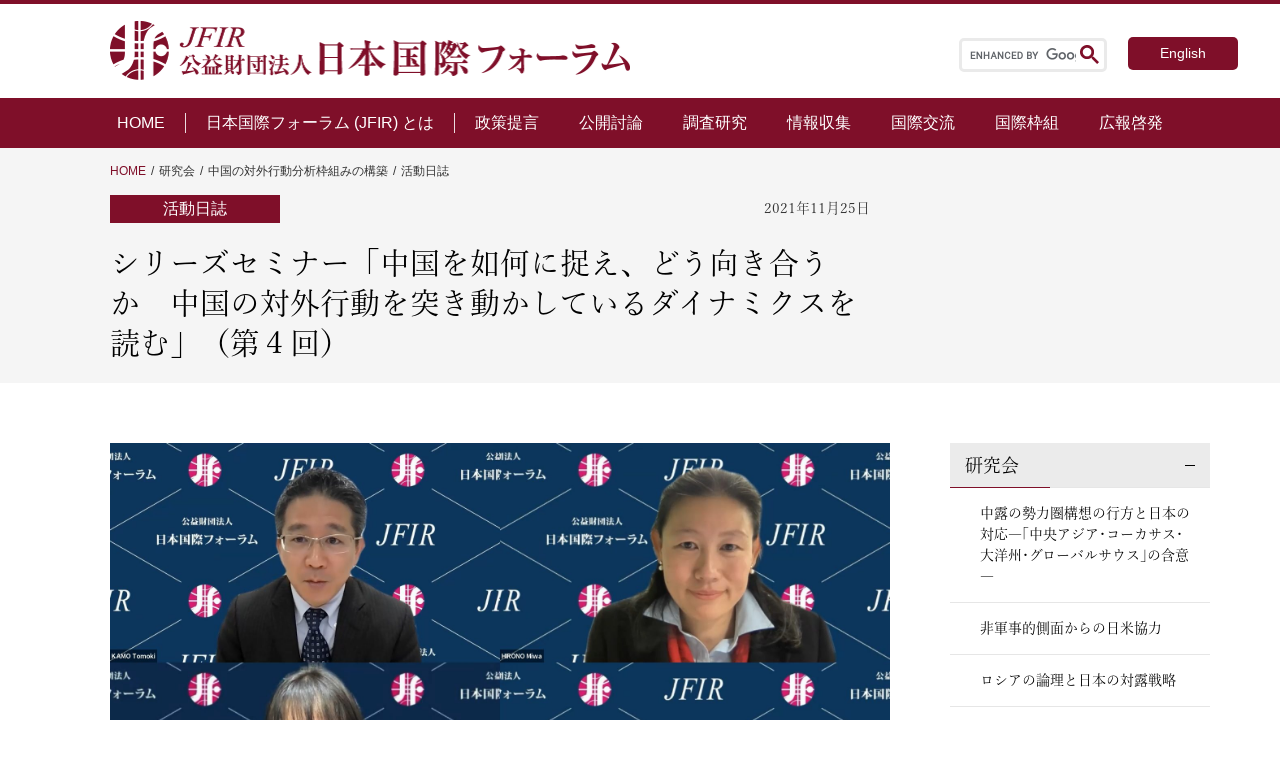

--- FILE ---
content_type: text/html; charset=UTF-8
request_url: https://www.jfir.or.jp/studygroup_article/7190/
body_size: 14070
content:
<!DOCTYPE html>
<html lang="ja" prefix="og: http://ogp.me/ns#">

<head>
  <!-- 固定ページ -->
  <link rel="stylesheet" href="https://www.jfir.or.jp/wp/wp-content/themes/JFIR_2021/css/content.css?20260120140232">
  <link rel="stylesheet" href="https://www.jfir.or.jp/wp/wp-content/themes/JFIR_2021/css/sidebar.css">
  <link rel="stylesheet" href="https://www.jfir.or.jp/wp/wp-content/themes/JFIR_2021/css/introduction.css">
  <link rel="stylesheet" href="https://www.jfir.or.jp/wp/wp-content/themes/JFIR_2021/css/single.css?20260120140232">
  <link rel="stylesheet" href="https://www.jfir.or.jp/wp/wp-content/themes/JFIR_2021/css/studygroup.css?20260120140232">
  <meta charset="UTF-8">
<meta name="viewport" content="width=device-width, initial-scale=1.0">
<meta name="format-detection" content="telephone=no">


<!--<meta name="description" content="">-->
<!--PC：120文字以内 スマホ：70文字以内-->

<!--ここからOGP-->
<!--
<meta property="og:url" content="/studygroup_article/7190/">
<meta property="og:type" content="website">
-->
<!--website /blog 下層→article-->
<!--
<meta property="og:title" content="シリーズセミナー「中国を如何に捉え、どう向き合うか　中国の対外行動を突き動かしているダイナミクスを読む」（第４回）">
<meta property="og:description" content="">
<meta property="og:site_name" content="公益財団法人日本国際フォーラム">
<meta property="og:image" content="">
-->
<!--//OGPここまで-->


<!-- ファビコン設定 -->
<link rel="icon" href="https://www.jfir.or.jp/wp/wp-content/themes/JFIR_2021/imges/favicon.ico">

<link rel="stylesheet" href=https://www.jfir.or.jp/wp/wp-content/themes/JFIR_2021/css/style.css?ver202601201402 type="text/css">
<link rel="stylesheet" href=https://www.jfir.or.jp/wp/wp-content/themes/JFIR_2021/css/style_sp.css?ver202601201402 type="text/css" media="(max-width: 853px)">

<link rel="stylesheet" type="text/css" href="//cdnjs.cloudflare.com/ajax/libs/slick-carousel/1.9.0/slick.css">
<link rel="stylesheet" type="text/css" href="//cdnjs.cloudflare.com/ajax/libs/slick-carousel/1.9.0/slick-theme.css">

<!-- Swiper_css -->
<link rel="stylesheet" href="//cdnjs.cloudflare.com/ajax/libs/Swiper/6.4.5/swiper-bundle.css">

<!-- jQuery -->
<script src="https://ajax.googleapis.com/ajax/libs/jquery/1.11.3/jquery.min.js"></script>

<!-- AdobeFont読み込み -->
<script>
  (function(d) {
    var config = {
        kitId: 'pxg5vdn',
        scriptTimeout: 3000,
        async: true
      },
      h = d.documentElement,
      t = setTimeout(function() {
        h.className = h.className.replace(/\bwf-loading\b/g, "") + " wf-inactive";
      }, config.scriptTimeout),
      tk = d.createElement("script"),
      f = false,
      s = d.getElementsByTagName("script")[0],
      a;
    h.className += " wf-loading";
    tk.src = 'https://use.typekit.net/' + config.kitId + '.js';
    tk.async = true;
    tk.onload = tk.onreadystatechange = function() {
      a = this.readyState;
      if (f || a && a != "complete" && a != "loaded") return;
      f = true;
      clearTimeout(t);
      try {
        Typekit.load(config)
      } catch (e) {}
    };
    s.parentNode.insertBefore(tk, s)
  })(document);
</script>


		<!-- All in One SEO 4.2.6.1 - aioseo.com -->
		<title>シリーズセミナー「中国を如何に捉え、どう向き合うか 中国の対外行動を突き動かしているダイナミクスを読む」（第４回） | 公益財団法人日本国際フォーラム</title>
		<meta name="description" content="第4回は、「習近平の『新しい政策』をどう捉えるのか」をテーマに、林載桓・青山学院大学教授より「習近平の政策革新：軍民融合戦略」、廣野美和・立命館大学准教授より「国際人道支援としての中国コロナ対応」をテーマに報告をいただき、徹底討論した。" />
		<meta name="robots" content="max-image-preview:large" />
		<link rel="canonical" href="https://www.jfir.or.jp/studygroup_article/7190/" />
		<meta name="generator" content="All in One SEO (AIOSEO) 4.2.6.1 " />
		<meta property="og:locale" content="ja_JP" />
		<meta property="og:site_name" content="公益財団法人日本国際フォーラム | 国際問題 ・国際政治・外交問題のシンクタンク" />
		<meta property="og:type" content="article" />
		<meta property="og:title" content="シリーズセミナー「中国を如何に捉え、どう向き合うか 中国の対外行動を突き動かしているダイナミクスを読む」（第４回） | 公益財団法人日本国際フォーラム" />
		<meta property="og:description" content="第4回は、「習近平の『新しい政策』をどう捉えるのか」をテーマに、林載桓・青山学院大学教授より「習近平の政策革新：軍民融合戦略」、廣野美和・立命館大学准教授より「国際人道支援としての中国コロナ対応」をテーマに報告をいただき、徹底討論した。" />
		<meta property="og:url" content="https://www.jfir.or.jp/studygroup_article/7190/" />
		<meta property="og:image" content="https://www.jfir.or.jp/wp/wp-content/uploads/2021/09/logo_jfir.jpg" />
		<meta property="og:image:secure_url" content="https://www.jfir.or.jp/wp/wp-content/uploads/2021/09/logo_jfir.jpg" />
		<meta property="og:image:width" content="954" />
		<meta property="og:image:height" content="954" />
		<meta property="article:published_time" content="2021-11-24T23:43:37+00:00" />
		<meta property="article:modified_time" content="2021-12-27T08:24:14+00:00" />
		<meta property="article:publisher" content="https://www.facebook.com/jfir.or.jp" />
		<meta name="twitter:card" content="summary" />
		<meta name="twitter:title" content="シリーズセミナー「中国を如何に捉え、どう向き合うか 中国の対外行動を突き動かしているダイナミクスを読む」（第４回） | 公益財団法人日本国際フォーラム" />
		<meta name="twitter:description" content="第4回は、「習近平の『新しい政策』をどう捉えるのか」をテーマに、林載桓・青山学院大学教授より「習近平の政策革新：軍民融合戦略」、廣野美和・立命館大学准教授より「国際人道支援としての中国コロナ対応」をテーマに報告をいただき、徹底討論した。" />
		<meta name="twitter:image" content="https://www.jfir.or.jp/wp/wp-content/uploads/2021/09/logo_jfir.jpg" />
		<script type="application/ld+json" class="aioseo-schema">
			{"@context":"https:\/\/schema.org","@graph":[{"@type":"BreadcrumbList","@id":"https:\/\/www.jfir.or.jp\/studygroup_article\/7190\/#breadcrumblist","itemListElement":[{"@type":"ListItem","@id":"https:\/\/www.jfir.or.jp\/#listItem","position":1,"item":{"@type":"WebPage","@id":"https:\/\/www.jfir.or.jp\/","name":"\u30db\u30fc\u30e0","description":"\u65e5\u672c\u56fd\u969b\u30d5\u30a9\u30fc\u30e9\u30e0\u306f\u3001\u5916\u4ea4\u30fb\u56fd\u969b\u554f\u984c\u306b\u3064\u3044\u3066\u7814\u7a76\u30fb\u8a0e\u8ad6\u30fb\u4ea4\u6d41\u30fb\u63d0\u8a00\u7b49\u306e\u6d3b\u52d5\u3092\u3057\u3001\u5185\u5916\u306e\u4e16\u8ad6\u306e\u5553\u767a\u306b\u52aa\u3081\u308b\u3053\u3068\u3092\u76ee\u7684\u3068\u3059\u308b\u30b7\u30f3\u30af\u30bf\u30f3\u30af\u3067\u3059\u3002\u3042\u308b\u3079\u304d\u65b0\u3057\u3044\u79e9\u5e8f\u306e\u5f62\u6210\u3092\u8b70\u8ad6\u3059\u308b\u5834\u306b\u8208\u5473\u3092\u304a\u6301\u3061\u306e\u65b9\u3001\u662f\u975e\u3054\u89a7\u304f\u3060\u3055\u3044\u3002","url":"https:\/\/www.jfir.or.jp\/"},"nextItem":"https:\/\/www.jfir.or.jp\/studygroup_article\/7190\/#listItem"},{"@type":"ListItem","@id":"https:\/\/www.jfir.or.jp\/studygroup_article\/7190\/#listItem","position":2,"item":{"@type":"WebPage","@id":"https:\/\/www.jfir.or.jp\/studygroup_article\/7190\/","name":"\u30b7\u30ea\u30fc\u30ba\u30bb\u30df\u30ca\u30fc\u300c\u4e2d\u56fd\u3092\u5982\u4f55\u306b\u6349\u3048\u3001\u3069\u3046\u5411\u304d\u5408\u3046\u304b\u3000\u4e2d\u56fd\u306e\u5bfe\u5916\u884c\u52d5\u3092\u7a81\u304d\u52d5\u304b\u3057\u3066\u3044\u308b\u30c0\u30a4\u30ca\u30df\u30af\u30b9\u3092\u8aad\u3080\u300d\uff08\u7b2c\uff14\u56de\uff09","description":"\u7b2c4\u56de\u306f\u3001\u300c\u7fd2\u8fd1\u5e73\u306e\u300e\u65b0\u3057\u3044\u653f\u7b56\u300f\u3092\u3069\u3046\u6349\u3048\u308b\u306e\u304b\u300d\u3092\u30c6\u30fc\u30de\u306b\u3001\u6797\u8f09\u6853\u30fb\u9752\u5c71\u5b66\u9662\u5927\u5b66\u6559\u6388\u3088\u308a\u300c\u7fd2\u8fd1\u5e73\u306e\u653f\u7b56\u9769\u65b0\uff1a\u8ecd\u6c11\u878d\u5408\u6226\u7565\u300d\u3001\u5ee3\u91ce\u7f8e\u548c\u30fb\u7acb\u547d\u9928\u5927\u5b66\u51c6\u6559\u6388\u3088\u308a\u300c\u56fd\u969b\u4eba\u9053\u652f\u63f4\u3068\u3057\u3066\u306e\u4e2d\u56fd\u30b3\u30ed\u30ca\u5bfe\u5fdc\u300d\u3092\u30c6\u30fc\u30de\u306b\u5831\u544a\u3092\u3044\u305f\u3060\u304d\u3001\u5fb9\u5e95\u8a0e\u8ad6\u3057\u305f\u3002","url":"https:\/\/www.jfir.or.jp\/studygroup_article\/7190\/"},"previousItem":"https:\/\/www.jfir.or.jp\/#listItem"}]},{"@type":"Organization","@id":"https:\/\/www.jfir.or.jp\/#organization","name":"\u516c\u76ca\u8ca1\u56e3\u6cd5\u4eba\u65e5\u672c\u56fd\u969b\u30d5\u30a9\u30fc\u30e9\u30e0","url":"https:\/\/www.jfir.or.jp\/","logo":{"@type":"ImageObject","url":"\/wp\/wp-content\/themes\/JFIR_2021\/imges\/logo.png","@id":"https:\/\/www.jfir.or.jp\/#organizationLogo"},"image":{"@id":"https:\/\/www.jfir.or.jp\/#organizationLogo"},"sameAs":["https:\/\/www.facebook.com\/jfir.or.jp","https:\/\/www.youtube.com\/channel\/UCDa7ce2baja6wBVyv5c90Bg"]},{"@type":"WebPage","@id":"https:\/\/www.jfir.or.jp\/studygroup_article\/7190\/#webpage","url":"https:\/\/www.jfir.or.jp\/studygroup_article\/7190\/","name":"\u30b7\u30ea\u30fc\u30ba\u30bb\u30df\u30ca\u30fc\u300c\u4e2d\u56fd\u3092\u5982\u4f55\u306b\u6349\u3048\u3001\u3069\u3046\u5411\u304d\u5408\u3046\u304b \u4e2d\u56fd\u306e\u5bfe\u5916\u884c\u52d5\u3092\u7a81\u304d\u52d5\u304b\u3057\u3066\u3044\u308b\u30c0\u30a4\u30ca\u30df\u30af\u30b9\u3092\u8aad\u3080\u300d\uff08\u7b2c\uff14\u56de\uff09 | \u516c\u76ca\u8ca1\u56e3\u6cd5\u4eba\u65e5\u672c\u56fd\u969b\u30d5\u30a9\u30fc\u30e9\u30e0","description":"\u7b2c4\u56de\u306f\u3001\u300c\u7fd2\u8fd1\u5e73\u306e\u300e\u65b0\u3057\u3044\u653f\u7b56\u300f\u3092\u3069\u3046\u6349\u3048\u308b\u306e\u304b\u300d\u3092\u30c6\u30fc\u30de\u306b\u3001\u6797\u8f09\u6853\u30fb\u9752\u5c71\u5b66\u9662\u5927\u5b66\u6559\u6388\u3088\u308a\u300c\u7fd2\u8fd1\u5e73\u306e\u653f\u7b56\u9769\u65b0\uff1a\u8ecd\u6c11\u878d\u5408\u6226\u7565\u300d\u3001\u5ee3\u91ce\u7f8e\u548c\u30fb\u7acb\u547d\u9928\u5927\u5b66\u51c6\u6559\u6388\u3088\u308a\u300c\u56fd\u969b\u4eba\u9053\u652f\u63f4\u3068\u3057\u3066\u306e\u4e2d\u56fd\u30b3\u30ed\u30ca\u5bfe\u5fdc\u300d\u3092\u30c6\u30fc\u30de\u306b\u5831\u544a\u3092\u3044\u305f\u3060\u304d\u3001\u5fb9\u5e95\u8a0e\u8ad6\u3057\u305f\u3002","inLanguage":"ja","isPartOf":{"@id":"https:\/\/www.jfir.or.jp\/#website"},"breadcrumb":{"@id":"https:\/\/www.jfir.or.jp\/studygroup_article\/7190\/#breadcrumblist"},"author":"https:\/\/www.jfir.or.jp\/author\/koyanagi\/#author","creator":"https:\/\/www.jfir.or.jp\/author\/koyanagi\/#author","datePublished":"2021-11-24T23:43:37+09:00","dateModified":"2021-12-27T08:24:14+09:00"},{"@type":"WebSite","@id":"https:\/\/www.jfir.or.jp\/#website","url":"https:\/\/www.jfir.or.jp\/","name":"\u516c\u76ca\u8ca1\u56e3\u6cd5\u4eba\u65e5\u672c\u56fd\u969b\u30d5\u30a9\u30fc\u30e9\u30e0","description":"\u56fd\u969b\u554f\u984c \u30fb\u56fd\u969b\u653f\u6cbb\u30fb\u5916\u4ea4\u554f\u984c\u306e\u30b7\u30f3\u30af\u30bf\u30f3\u30af","inLanguage":"ja","publisher":{"@id":"https:\/\/www.jfir.or.jp\/#organization"}}]}
		</script>
		<!-- All in One SEO -->

<link rel='dns-prefetch' href='//www.google.com' />
<link rel='dns-prefetch' href='//s.w.org' />
<script type="text/javascript">
window._wpemojiSettings = {"baseUrl":"https:\/\/s.w.org\/images\/core\/emoji\/13.1.0\/72x72\/","ext":".png","svgUrl":"https:\/\/s.w.org\/images\/core\/emoji\/13.1.0\/svg\/","svgExt":".svg","source":{"concatemoji":"https:\/\/www.jfir.or.jp\/wp\/wp-includes\/js\/wp-emoji-release.min.js?ver=5.9.12"}};
/*! This file is auto-generated */
!function(e,a,t){var n,r,o,i=a.createElement("canvas"),p=i.getContext&&i.getContext("2d");function s(e,t){var a=String.fromCharCode;p.clearRect(0,0,i.width,i.height),p.fillText(a.apply(this,e),0,0);e=i.toDataURL();return p.clearRect(0,0,i.width,i.height),p.fillText(a.apply(this,t),0,0),e===i.toDataURL()}function c(e){var t=a.createElement("script");t.src=e,t.defer=t.type="text/javascript",a.getElementsByTagName("head")[0].appendChild(t)}for(o=Array("flag","emoji"),t.supports={everything:!0,everythingExceptFlag:!0},r=0;r<o.length;r++)t.supports[o[r]]=function(e){if(!p||!p.fillText)return!1;switch(p.textBaseline="top",p.font="600 32px Arial",e){case"flag":return s([127987,65039,8205,9895,65039],[127987,65039,8203,9895,65039])?!1:!s([55356,56826,55356,56819],[55356,56826,8203,55356,56819])&&!s([55356,57332,56128,56423,56128,56418,56128,56421,56128,56430,56128,56423,56128,56447],[55356,57332,8203,56128,56423,8203,56128,56418,8203,56128,56421,8203,56128,56430,8203,56128,56423,8203,56128,56447]);case"emoji":return!s([10084,65039,8205,55357,56613],[10084,65039,8203,55357,56613])}return!1}(o[r]),t.supports.everything=t.supports.everything&&t.supports[o[r]],"flag"!==o[r]&&(t.supports.everythingExceptFlag=t.supports.everythingExceptFlag&&t.supports[o[r]]);t.supports.everythingExceptFlag=t.supports.everythingExceptFlag&&!t.supports.flag,t.DOMReady=!1,t.readyCallback=function(){t.DOMReady=!0},t.supports.everything||(n=function(){t.readyCallback()},a.addEventListener?(a.addEventListener("DOMContentLoaded",n,!1),e.addEventListener("load",n,!1)):(e.attachEvent("onload",n),a.attachEvent("onreadystatechange",function(){"complete"===a.readyState&&t.readyCallback()})),(n=t.source||{}).concatemoji?c(n.concatemoji):n.wpemoji&&n.twemoji&&(c(n.twemoji),c(n.wpemoji)))}(window,document,window._wpemojiSettings);
</script>
<style type="text/css">
img.wp-smiley,
img.emoji {
	display: inline !important;
	border: none !important;
	box-shadow: none !important;
	height: 1em !important;
	width: 1em !important;
	margin: 0 0.07em !important;
	vertical-align: -0.1em !important;
	background: none !important;
	padding: 0 !important;
}
</style>
	<link rel='stylesheet' id='wp-block-library-css'  href='https://www.jfir.or.jp/wp/wp-includes/css/dist/block-library/style.min.css?ver=5.9.12' type='text/css' media='all' />
<style id='global-styles-inline-css' type='text/css'>
body{--wp--preset--color--black: #000000;--wp--preset--color--cyan-bluish-gray: #abb8c3;--wp--preset--color--white: #ffffff;--wp--preset--color--pale-pink: #f78da7;--wp--preset--color--vivid-red: #cf2e2e;--wp--preset--color--luminous-vivid-orange: #ff6900;--wp--preset--color--luminous-vivid-amber: #fcb900;--wp--preset--color--light-green-cyan: #7bdcb5;--wp--preset--color--vivid-green-cyan: #00d084;--wp--preset--color--pale-cyan-blue: #8ed1fc;--wp--preset--color--vivid-cyan-blue: #0693e3;--wp--preset--color--vivid-purple: #9b51e0;--wp--preset--gradient--vivid-cyan-blue-to-vivid-purple: linear-gradient(135deg,rgba(6,147,227,1) 0%,rgb(155,81,224) 100%);--wp--preset--gradient--light-green-cyan-to-vivid-green-cyan: linear-gradient(135deg,rgb(122,220,180) 0%,rgb(0,208,130) 100%);--wp--preset--gradient--luminous-vivid-amber-to-luminous-vivid-orange: linear-gradient(135deg,rgba(252,185,0,1) 0%,rgba(255,105,0,1) 100%);--wp--preset--gradient--luminous-vivid-orange-to-vivid-red: linear-gradient(135deg,rgba(255,105,0,1) 0%,rgb(207,46,46) 100%);--wp--preset--gradient--very-light-gray-to-cyan-bluish-gray: linear-gradient(135deg,rgb(238,238,238) 0%,rgb(169,184,195) 100%);--wp--preset--gradient--cool-to-warm-spectrum: linear-gradient(135deg,rgb(74,234,220) 0%,rgb(151,120,209) 20%,rgb(207,42,186) 40%,rgb(238,44,130) 60%,rgb(251,105,98) 80%,rgb(254,248,76) 100%);--wp--preset--gradient--blush-light-purple: linear-gradient(135deg,rgb(255,206,236) 0%,rgb(152,150,240) 100%);--wp--preset--gradient--blush-bordeaux: linear-gradient(135deg,rgb(254,205,165) 0%,rgb(254,45,45) 50%,rgb(107,0,62) 100%);--wp--preset--gradient--luminous-dusk: linear-gradient(135deg,rgb(255,203,112) 0%,rgb(199,81,192) 50%,rgb(65,88,208) 100%);--wp--preset--gradient--pale-ocean: linear-gradient(135deg,rgb(255,245,203) 0%,rgb(182,227,212) 50%,rgb(51,167,181) 100%);--wp--preset--gradient--electric-grass: linear-gradient(135deg,rgb(202,248,128) 0%,rgb(113,206,126) 100%);--wp--preset--gradient--midnight: linear-gradient(135deg,rgb(2,3,129) 0%,rgb(40,116,252) 100%);--wp--preset--duotone--dark-grayscale: url('#wp-duotone-dark-grayscale');--wp--preset--duotone--grayscale: url('#wp-duotone-grayscale');--wp--preset--duotone--purple-yellow: url('#wp-duotone-purple-yellow');--wp--preset--duotone--blue-red: url('#wp-duotone-blue-red');--wp--preset--duotone--midnight: url('#wp-duotone-midnight');--wp--preset--duotone--magenta-yellow: url('#wp-duotone-magenta-yellow');--wp--preset--duotone--purple-green: url('#wp-duotone-purple-green');--wp--preset--duotone--blue-orange: url('#wp-duotone-blue-orange');--wp--preset--font-size--small: 13px;--wp--preset--font-size--medium: 20px;--wp--preset--font-size--large: 36px;--wp--preset--font-size--x-large: 42px;}.has-black-color{color: var(--wp--preset--color--black) !important;}.has-cyan-bluish-gray-color{color: var(--wp--preset--color--cyan-bluish-gray) !important;}.has-white-color{color: var(--wp--preset--color--white) !important;}.has-pale-pink-color{color: var(--wp--preset--color--pale-pink) !important;}.has-vivid-red-color{color: var(--wp--preset--color--vivid-red) !important;}.has-luminous-vivid-orange-color{color: var(--wp--preset--color--luminous-vivid-orange) !important;}.has-luminous-vivid-amber-color{color: var(--wp--preset--color--luminous-vivid-amber) !important;}.has-light-green-cyan-color{color: var(--wp--preset--color--light-green-cyan) !important;}.has-vivid-green-cyan-color{color: var(--wp--preset--color--vivid-green-cyan) !important;}.has-pale-cyan-blue-color{color: var(--wp--preset--color--pale-cyan-blue) !important;}.has-vivid-cyan-blue-color{color: var(--wp--preset--color--vivid-cyan-blue) !important;}.has-vivid-purple-color{color: var(--wp--preset--color--vivid-purple) !important;}.has-black-background-color{background-color: var(--wp--preset--color--black) !important;}.has-cyan-bluish-gray-background-color{background-color: var(--wp--preset--color--cyan-bluish-gray) !important;}.has-white-background-color{background-color: var(--wp--preset--color--white) !important;}.has-pale-pink-background-color{background-color: var(--wp--preset--color--pale-pink) !important;}.has-vivid-red-background-color{background-color: var(--wp--preset--color--vivid-red) !important;}.has-luminous-vivid-orange-background-color{background-color: var(--wp--preset--color--luminous-vivid-orange) !important;}.has-luminous-vivid-amber-background-color{background-color: var(--wp--preset--color--luminous-vivid-amber) !important;}.has-light-green-cyan-background-color{background-color: var(--wp--preset--color--light-green-cyan) !important;}.has-vivid-green-cyan-background-color{background-color: var(--wp--preset--color--vivid-green-cyan) !important;}.has-pale-cyan-blue-background-color{background-color: var(--wp--preset--color--pale-cyan-blue) !important;}.has-vivid-cyan-blue-background-color{background-color: var(--wp--preset--color--vivid-cyan-blue) !important;}.has-vivid-purple-background-color{background-color: var(--wp--preset--color--vivid-purple) !important;}.has-black-border-color{border-color: var(--wp--preset--color--black) !important;}.has-cyan-bluish-gray-border-color{border-color: var(--wp--preset--color--cyan-bluish-gray) !important;}.has-white-border-color{border-color: var(--wp--preset--color--white) !important;}.has-pale-pink-border-color{border-color: var(--wp--preset--color--pale-pink) !important;}.has-vivid-red-border-color{border-color: var(--wp--preset--color--vivid-red) !important;}.has-luminous-vivid-orange-border-color{border-color: var(--wp--preset--color--luminous-vivid-orange) !important;}.has-luminous-vivid-amber-border-color{border-color: var(--wp--preset--color--luminous-vivid-amber) !important;}.has-light-green-cyan-border-color{border-color: var(--wp--preset--color--light-green-cyan) !important;}.has-vivid-green-cyan-border-color{border-color: var(--wp--preset--color--vivid-green-cyan) !important;}.has-pale-cyan-blue-border-color{border-color: var(--wp--preset--color--pale-cyan-blue) !important;}.has-vivid-cyan-blue-border-color{border-color: var(--wp--preset--color--vivid-cyan-blue) !important;}.has-vivid-purple-border-color{border-color: var(--wp--preset--color--vivid-purple) !important;}.has-vivid-cyan-blue-to-vivid-purple-gradient-background{background: var(--wp--preset--gradient--vivid-cyan-blue-to-vivid-purple) !important;}.has-light-green-cyan-to-vivid-green-cyan-gradient-background{background: var(--wp--preset--gradient--light-green-cyan-to-vivid-green-cyan) !important;}.has-luminous-vivid-amber-to-luminous-vivid-orange-gradient-background{background: var(--wp--preset--gradient--luminous-vivid-amber-to-luminous-vivid-orange) !important;}.has-luminous-vivid-orange-to-vivid-red-gradient-background{background: var(--wp--preset--gradient--luminous-vivid-orange-to-vivid-red) !important;}.has-very-light-gray-to-cyan-bluish-gray-gradient-background{background: var(--wp--preset--gradient--very-light-gray-to-cyan-bluish-gray) !important;}.has-cool-to-warm-spectrum-gradient-background{background: var(--wp--preset--gradient--cool-to-warm-spectrum) !important;}.has-blush-light-purple-gradient-background{background: var(--wp--preset--gradient--blush-light-purple) !important;}.has-blush-bordeaux-gradient-background{background: var(--wp--preset--gradient--blush-bordeaux) !important;}.has-luminous-dusk-gradient-background{background: var(--wp--preset--gradient--luminous-dusk) !important;}.has-pale-ocean-gradient-background{background: var(--wp--preset--gradient--pale-ocean) !important;}.has-electric-grass-gradient-background{background: var(--wp--preset--gradient--electric-grass) !important;}.has-midnight-gradient-background{background: var(--wp--preset--gradient--midnight) !important;}.has-small-font-size{font-size: var(--wp--preset--font-size--small) !important;}.has-medium-font-size{font-size: var(--wp--preset--font-size--medium) !important;}.has-large-font-size{font-size: var(--wp--preset--font-size--large) !important;}.has-x-large-font-size{font-size: var(--wp--preset--font-size--x-large) !important;}
</style>
<link rel='stylesheet' id='contact-form-7-css'  href='https://www.jfir.or.jp/wp/wp-content/plugins/contact-form-7/includes/css/styles.css?ver=5.6.3' type='text/css' media='all' />
<link rel='stylesheet' id='responsive-slick-slider-css'  href='https://www.jfir.or.jp/wp/wp-content/plugins/responsive-slick-slider/public/css/responsive-slick-slider-public.css?ver=1.2.0' type='text/css' media='all' />
<link rel='stylesheet' id='slick-css'  href='https://www.jfir.or.jp/wp/wp-content/plugins/responsive-slick-slider/public/css/slick.css?ver=1.2.0' type='text/css' media='all' />
<script type='text/javascript' src='https://www.jfir.or.jp/wp/wp-includes/js/jquery/jquery.min.js?ver=3.6.0' id='jquery-core-js'></script>
<script type='text/javascript' src='https://www.jfir.or.jp/wp/wp-includes/js/jquery/jquery-migrate.min.js?ver=3.3.2' id='jquery-migrate-js'></script>
<script type='text/javascript' src='https://www.jfir.or.jp/wp/wp-content/plugins/responsive-slick-slider/public/js/responsive-slick-slider-public.js?ver=1.2.0' id='responsive-slick-slider-js'></script>
<script type='text/javascript' src='https://www.jfir.or.jp/wp/wp-content/plugins/responsive-slick-slider/public/js/slick.min.js?ver=1.2.0' id='slick-js'></script>
<link rel="https://api.w.org/" href="https://www.jfir.or.jp/wp-json/" /><link rel="alternate" type="application/json" href="https://www.jfir.or.jp/wp-json/wp/v2/studygroup_article/7190" /><meta name="generator" content="WordPress 5.9.12" />
<link rel='shortlink' href='https://www.jfir.or.jp/?p=7190' />
<link rel="alternate" type="application/json+oembed" href="https://www.jfir.or.jp/wp-json/oembed/1.0/embed?url=https%3A%2F%2Fwww.jfir.or.jp%2Fstudygroup_article%2F7190%2F" />
<link rel="alternate" type="text/xml+oembed" href="https://www.jfir.or.jp/wp-json/oembed/1.0/embed?url=https%3A%2F%2Fwww.jfir.or.jp%2Fstudygroup_article%2F7190%2F&#038;format=xml" />

<script src="https://www.youtube.com/iframe_api"></script><noscript><style>.lazyload[data-src]{display:none !important;}</style></noscript><style>.lazyload{background-image:none !important;}.lazyload:before{background-image:none !important;}</style><link rel="icon" href="https://www.jfir.or.jp/wp/wp-content/uploads/2021/10/favicon.png" sizes="32x32" />
<link rel="icon" href="https://www.jfir.or.jp/wp/wp-content/uploads/2021/10/favicon.png" sizes="192x192" />
<link rel="apple-touch-icon" href="https://www.jfir.or.jp/wp/wp-content/uploads/2021/10/favicon.png" />
<meta name="msapplication-TileImage" content="https://www.jfir.or.jp/wp/wp-content/uploads/2021/10/favicon.png" />
		<style type="text/css" id="wp-custom-css">
			.single-title{
	  color: #364e96;
  padding: 0.5em 0;
  border-top: solid 3px #364e96;
  border-bottom: solid 3px #364e96;
}

.grecaptcha-badge {
    opacity: 0;
}

.moretext
{
  color:#7f0f29;
}		</style>
		</head>

<body class="studygroup_article-template-default single single-studygroup_article postid-7190">
<script data-cfasync="false" data-no-defer="1">var ewww_webp_supported=false;</script>

<!-- ヘッダ -->
<header class="header">
  <div class="h-inner">

          <h2 class="h-title">
        <a href="https://www.jfir.or.jp/">
          <img src="[data-uri]" alt="公益財団法人日本国際フォーラム" data-src="https://www.jfir.or.jp/wp/wp-content/themes/JFIR_2021/imges/logo.png" decoding="async" class="lazyload"><noscript><img src="https://www.jfir.or.jp/wp/wp-content/themes/JFIR_2021/imges/logo.png" alt="公益財団法人日本国際フォーラム" data-eio="l"></noscript>
        </a>
      </h2>
    
    <script async src="https://cse.google.com/cse.js?cx=f0c7ae3d81ce3196f"></script>
    <div class="h-right">
      <div class="searchbox">
        <!-- サイト内検索ボックス -->
        <div class="gcse-search"></div>
        <form id="form" action="/" method="get">
  <input id="s-box" name="s" type="text" placeholder="SEARCH" />
  <button type="submit" id="s-btn-area">
    <div id="s-btn"><img class="search-icon lazyload" src="[data-uri]" alt="" data-src="https://www.jfir.or.jp/wp/wp-content/themes/JFIR_2021/imges/search_icon.png" decoding="async"><noscript><img class="search-icon" src="https://www.jfir.or.jp/wp/wp-content/themes/JFIR_2021/imges/search_icon.png" alt="" data-eio="l"></noscript></div>
  </button>
</form>      </div>

      <div class="h-langbox">
        <a href="https://www.jfir.or.jp/en/" title="English">English</a> 
      </div>
    </div>

    <div class="sp-header">
      <div class="sp-header_inner">
        <div class="sp-search_box">
          <div class="gcse-search"></div>
          <form id="form" action="/" method="get">
  <input id="s-box" name="s" type="text" placeholder="SEARCH" />
  <button type="submit" id="s-btn-area">
    <div id="s-btn"><img class="search-icon lazyload" src="[data-uri]" alt="" data-src="https://www.jfir.or.jp/wp/wp-content/themes/JFIR_2021/imges/search_icon.png" decoding="async"><noscript><img class="search-icon" src="https://www.jfir.or.jp/wp/wp-content/themes/JFIR_2021/imges/search_icon.png" alt="" data-eio="l"></noscript></div>
  </button>
</form>        </div>

        <div class="sp-nav">
          <!--hamburgerボタンー-->
          <div class="hamburger-btn">
            <span class="hamburger-btn__parts -top"></span>
            <span class="hamburger-btn__parts -middle"></span>
            <span class="hamburger-btn__parts -bottom"></span>
          </div>
        </div>
      </div>

      <!-- hamburgerメニュー-->
      <nav class="hamburger sp-accordion">
        <div class="hamburger__lists">
          <div class="f-nav">
            <div class="accordion-container sp-accordion">

              <div class="f-nav_title">
                <div class="h_home"><a href="https://www.jfir.or.jp/">HOME</a></div>
              </div>

              <div class="accordion-title js-accordion-title">日本国際フォーラム（JFIR）とは</div>

              <ul class="accordion-content">
                <li>
                  <span class="accordion-title js-accordion-title">
                    挨拶
                  </span>
                  <ul class="accordion-content">
                    <!--<li><a href="">会長挨拶</a></li>
                    <!--<li><a href="/jp/greeting_vicechairman/">副会長挨拶</a></li>-->
                    <li><a href="https://www.jfir.or.jp/jp/greeting_watanabe/">理事長挨拶</a></li>
                    <!--<li><a href="/jp/greeting_vicepresident/">副理事長挨拶</a></li>-->
                  </ul>
                </li>

                <li><a href="https://www.jfir.or.jp/jp/introduction/">概要</a></li>

                <li>
                  <span class="accordion-title js-accordion-title">
                    組織
                  </span>
                  <ul class="accordion-content">
                    <li><a href="https://www.jfir.or.jp/jp/officers/">役員等</a></li>
                    <li><a href="https://www.jfir.or.jp/jp/committee/">委員</a></li>
                    <li><a href="https://www.jfir.or.jp/jp/researcher/">研究員</a></li>
                    <li><a href="https://www.jfir.or.jp/jp/organizationchart/">組織図</a></li>
                    <li><a href="https://www.jfir.or.jp/jp/sister_group/">姉妹団体</a></li>
                  </ul>
                </li>

                <li><a href="https://www.jfir.or.jp/jp/disclosure/">ディスクロージャー</a></li>

                <li>
                  <span class="accordion-title js-accordion-title">
                    歴史
                  </span>
                  <ul class="accordion-content">
                    <li><a href="https://www.jfir.or.jp/jp/chronology_1987_1999/">年表（〜1999）</a></li>
                    <li><a href="https://www.jfir.or.jp/jp/chronology_2000_2009/">年表（2000〜2009）</a></li>
                    <li><a href="https://www.jfir.or.jp/jp/chronology_2010_2020/">年表（2010〜）</a></li>
                    <!--<li><a href="">設立の原点を回顧して</a></li>-->
                  </ul>
                </li>

                <li><a href="https://www.jfir.or.jp/jp/application/">入会・寄附</a></li>
              </ul>
            </div>

            <div class="f-nav_box activities">
              <div class="f-nav_title bold">
                <p class="arrow-icon">活動</p>
              </div>
              <ul>
                <li><a href="https://www.jfir.or.jp/jp/pr/">政策提言</a></li>
                <li><a href="https://www.jfir.or.jp/jp/e_forum/">公開討論</a></li>
                <li><a href="https://www.jfir.or.jp/jp/regular_reseach/">調査研究</a></li>
                <li><a href="https://www.jfir.or.jp/jp/info_gathering/">情報収集</a></li>
                <li><a href="https://www.jfir.or.jp/jp/international_exchange/">国際交流</a></li>
                <li><a href="https://www.jfir.or.jp/jp/i_framework/">国際枠組</a></li>
                <li><a href="https://www.jfir.or.jp/jp/mailmagazine/">広報啓発</a></li>
              </ul>
            </div>

            <div class="f-nav_title lang">
              <div class="h_english">English</div>
            </div>
            <div class="h-langbox_sp">
        <a href="https://www.jfir.or.jp/en/" title="English">English</a> 
            </div>

          </div>
        </div>
      </nav>
    </div>
  </div>

  <!-- ナビゲーション -->
  <nav class="h-nav">
    <ul class="h-nav_ul">
      <li><a href="https://www.jfir.or.jp/">HOME</a></li>

      <li class="dropdown about">
        <span>日本国際フォーラム (JFIR) とは</span>
        <ul class="dropdown_menu">
          <li class="category">
            <span>挨拶</span>
            <ul class="child">
              <!--<li><a href="">会長挨拶</a></li>
              <li><a href="/jp/greeting_vicechairman/">副会長挨拶</a></li>-->
              <li><a href="https://www.jfir.or.jp/jp/greeting_watanabe/">理事長挨拶</a></li>
              <!--<li><a href="/jp/greeting_vicepresident/">副理事長挨拶</a></li>-->
            </ul>
          </li>

          <li><a href="https://www.jfir.or.jp/jp/introduction/">概要</a></li>

          <li class="category">
            <span>組織</span>
            <ul class="child">
              <li><a href="https://www.jfir.or.jp/jp/officers/">役員等</a></li>
              <li><a href="https://www.jfir.or.jp/jp/committee/">委員</a></li>
              <li><a href="https://www.jfir.or.jp/jp/researcher/">研究員</a></li>
              <li><a href="https://www.jfir.or.jp/jp/organizationchart/">組織図</a></li>
              <li><a href="https://www.jfir.or.jp/jp/sister_group/">姉妹団体</a></li>
            </ul>
          </li>

          <li><a href="https://www.jfir.or.jp/jp/disclosure/">ディスクロージャー</a></li>

          <li class="category">
            <span>歴史</span>
            <ul class="child">
              <li><a href="https://www.jfir.or.jp/jp/chronology_1987_1999/">年表</a></li>
              <!--<li><a href="">設立の原点を回顧して</a></li>-->
            </ul>
          </li>

          <li><a href="https://www.jfir.or.jp/jp/application/">入会・寄附</a></li>
        </ul>

      <li class="dropdown">
        <a href="https://www.jfir.or.jp/jp/pr/">政策提言</a>
        <ul class="dropdown_menu">
          <li><a href="https://www.jfir.or.jp/jp/pr/#policy_anchor">政策委員会による政策提言</a></li>
          <li><a href="https://www.jfir.or.jp/jp/pr/#emergency_anchor">緊急提言委員会による政策提言</a></li>
          <li><a href="https://www.jfir.or.jp/jp/pr/#research_anchor">調査研究活動に伴う政策提言</a></li>
        </ul>
      </li>

      <li class="dropdown">
        <a href="https://www.jfir.or.jp/jp/e_forum/">公開討論</a>
        <ul class="dropdown_menu">
          <li><a href="https://www.jfir.or.jp/jp/e_forum/#e_forumoperation">e論壇「百花斉放」の運営</a></li>
          <li><a href="https://www.jfir.or.jp/jp/e_forum/#e_forumactivity">e論壇「百花斉放」の関連活動</a></li>
        </ul>
      </li>

      <li class="dropdown">
        <a href="https://www.jfir.or.jp/jp/regular_reseach/" class="info_nav">調査研究</a>
        <ul class="dropdown_menu">
          <li><a href="https://www.jfir.or.jp/jp/regular_reseach/#study_group_activities">研究会活動</a></li>
          <li><a href="https://www.jfir.or.jp/jp/regular_reseach/#researcher_activity">研究員活動</a></li>
          <li><a href="https://www.jfir.or.jp/jp/regular_reseach/#officer-s-paper">役員等論文</a></li>
        </ul>
      </li>

      <li class="dropdown">
        <a href="https://www.jfir.or.jp/jp/info_gathering/" class="info_nav">情報収集</a>
        <ul class="dropdown_menu">
          <li><a href="https://www.jfir.or.jp/jp/info_gathering/#kokusai_anchor">国際政経懇話会</a></li>
          <li><a href="https://www.jfir.or.jp/jp/info_gathering/#gaikou_anchor">外交円卓懇談会</a></li>
        </ul>
      </li>

      <li class="dropdown">
        <a href="https://www.jfir.or.jp/jp/international_exchange/">国際交流</a>
        <ul class="dropdown_menu">
          <li><a href="https://www.jfir.or.jp/jp/international_exchange/#symposiums_anchor">会議・シンポジウム等</a></li>
          <li><a href="https://www.jfir.or.jp/jp/international_exchange/#mission_anchor">使節団等</a></li>
        </ul>
      </li>

      <li class="dropdown">
        <a href="https://www.jfir.or.jp/jp/i_framework/">国際枠組</a>
        <ul class="dropdown_menu">
          <li><a href="https://www.jfir.or.jp/jp/i_framework/#neat_anchor">東アジア研究所連合（NEAT）</a></li>
          <li><a href="https://www.jfir.or.jp/jp/i_framework/#eaf_anchor">東アジア研究所連合（EAF）</a></li>
          <li><a href="https://www.jfir.or.jp/jp/i_framework/#ntct_anchor">日中韓三国協力研究所連合<span>（NTCT）</span></a></li>
          <li><a href="https://www.jfir.or.jp/jp/i_framework/#related_activities_anchor">これまでの関連諸活動</a></li>
        </ul>
      </li>

      <li class="dropdown">
        <a href="https://www.jfir.or.jp/jp/mailmagazine/" class="info_nav">広報啓発</a>
        <ul class="dropdown_menu">
          <li><a href="https://www.jfir.or.jp/jp/mailmagazine/#newsletter_anchor">日本国際フォーラム会報</a></li>
          <li><a href="https://www.jfir.or.jp/jp/mailmagazine/#magazine_anchor">メールマガジン</a></li>
          <li><a href="https://www.jfir.or.jp/jp/mailmagazine/#e-letter_anchor">E-Letter</a></li>
          <li><a href="https://www.jfir.or.jp/jp/mailmagazine/#publishing_anchor">出版刊行</a></li>
        </ul>
      </li>

    </ul>
  </nav>
  <!-- / ナビゲーション -->

</header>
<!-- / ヘッダ -->

<!-- メインコンテンツ -->
<main class="main activity_diary">

  <!-- パンくずリスト -->
  <nav class="content-nav">
    <ol class="breadcrumbs">

      <li><a href="https://www.jfir.or.jp/">HOME</a></li>
      <li> 研究会</li>
      <li>中国の対外行動分析枠組みの構築</li>
      <li>活動日誌</li>
      <!-- タイトル -->
      <div class="nav-title">
        <div class="content-info">
          <ul class="content-category"><li>活動日誌</li></ul>          <p class="content-date">2021年11月25日</p>
        </div>
        <h1 class="content-title">シリーズセミナー「中国を如何に捉え、どう向き合うか　中国の対外行動を突き動かしているダイナミクスを読む」（第４回）</h1>
              </div>

    </ol>
  </nav>
  <!-- / パンくずリスト -->


  <div class="content-page studygroup-article">

    <!-- コンテンツ表示 -->
    <section class="content-main">

      <!-- 概要 -->
      <div class="overview_container">

        <div class="thumbnail"><img src="[data-uri]" alt="シリーズセミナー「中国を如何に捉え、どう向き合うか　中国の対外行動を突き動かしているダイナミクスを読む」（第４回）" data-src="https://www.jfir.or.jp/wp/wp-content/uploads/2021/12/97fa618f249b4f9bef93efbf3837c131.jpg" decoding="async" class="lazyload"><noscript><img src="https://www.jfir.or.jp/wp/wp-content/uploads/2021/12/97fa618f249b4f9bef93efbf3837c131.jpg" alt="シリーズセミナー「中国を如何に捉え、どう向き合うか　中国の対外行動を突き動かしているダイナミクスを読む」（第４回）" data-eio="l"></noscript></div>      </div>
      <!-- / 概要 -->

      <!-- 本文 -->
      <div class="body_container">
        <section class="body">
                  </section>
      </div>
      <!-- / 本文 -->

      <!-- 本文フッタ -->
      
      <div class="footer_container">
        <ul class="footer_links">
                    <li>
            <a href="https://www.jfir.or.jp/studygroup/sg3/" class="back_link">一覧に戻る</a>
          </li>
        </ul>
              </div>
      <!-- / 本文フッタ -->

    </section>
    <!-- / コンテンツ表示 -->

    <!-- サイドバー -->
    
<!-- サイドバー -->
<aside class="side">
  <div class="accordion-container">
    <div class="border_box">

      <div class="study_head">
        <div class="red_line"></div>
        研究会
      </div>
      <ul class="studygroup_drawer">
        <!-- 中露の勢力圏構想の行方と日本の対応 -->
        <li class="study_child"><a href="/studygroup/sg2023a/" class="second_child">中露の勢力圏構想の行方と日本の対応―｢中央アジア･コーカサス･大洋州･グローバルサウス｣の含意―</a></li>
        <!-- 非軍事的側面からの日米協力 -->
        <li class="study_child"><a href="/studygroup/us-ja-cooperation/" class="second_child">非軍事的側面からの日米協力</a></li>
        <!-- ロシアの論理と日本の対露戦略 -->
        <li class="study_child"><a href="/studygroup/sg7/" class="second_child">ロシアの論理と日本の対露戦略</a></li>
        <!-- 重層的アクターの協調を生み出す気候変動ガバナンスの構築 ー 低炭素水素事業に着目して -->
        <li class="study_child"><a href="/studygroup/h2governance/" class="second_child">重層的アクターの協調を生み出す気候変動ガバナンスの構築 ー 低炭素水素事業に着目して</a></li>
        <!-- 気候変動を遠因とする紛争が発生する社会的リスクの評価フレームワークの構築 -->
        <li class="study_child"><a href="/studygroup/climatechange/" class="second_child">気候変動を遠因とする紛争が発生する社会的リスクの評価フレームワークの構築</a></li>
      </ul>

      <div class="study_head">
        <div class="red_line"></div>
        シリーズ・セミナー
      </div>
      <ul class="studygroup_drawer">

        <!-- 欧州は今：重層的多極化する欧州とアジア -->
       <li class="study_child"><a href="/studygroup/europe-now/" class="second_child">JFIR 国際問題シリーズ・セミナー「欧州は今：重層的多極化する欧州とアジア」</a></li>
        <!-- 中国は今：中国の行動原理と日中関係  -->
       <li class="study_child"><a href="/studygroup/cn-principles/" class="second_child">特集　中国は今：中国の行動原理と日中関係</a></li>
      </ul>

      <div class="study_head">
        <div class="red_line"></div>
        パネル
      </div>
      <ul class="studygroup_drawer">

        <!-- アフリカ制作パネル -->
                <li class="study_child"><a href="http://www.gfj.jp/j/panel/africa.htm" class="second_child">アフリカ政策パネル</a></li>
      </ul>

      <div class="study_head">
        <div class="red_line"></div>
        プログラム
      </div>
      <ul class="studygroup_drawer">
        <!-- 若手人材育成 (JRSP) -->
        <li class="study_child"><a href="/studygroup/jrsp/" class="second_child">若手人材育成（JRSP）</a></li>      </ul>

    </div>
</aside>
<!-- / サイドバー -->    <!-- / サイドバー -->
  </div>
</main>
<!-- / メインコンテンツ -->

<!-- フッタ -->
<footer class="footer">

  <div class="footer-ttlbox">
    <h2 class="f-title">
      <img src="[data-uri]" alt="" data-src="https://www.jfir.or.jp/wp/wp-content/themes/JFIR_2021/imges/footer_logo.png" decoding="async" class="lazyload"><noscript><img src="https://www.jfir.or.jp/wp/wp-content/themes/JFIR_2021/imges/footer_logo.png" alt="" data-eio="l"></noscript>
    </h2>
  </div>

  <div class="f-nav">
    <div class="f-nav_box first_navbox">
      <div class="f-nav_title accordion-container">
        <div class="accordion-title js-accordion-title">日本国際フォーラム(JFIR)とは</div>

        <ul class="accordion-content">
          <li>
            <span class="has_child">挨拶</span>
            <ul class="child">
              <!--<li><a href="">会長挨拶</a></li>-->
              <li><a href="https://www.jfir.or.jp/jp/greeting_watanabe/">理事長挨拶</a></li>
            </ul>
          </li>
          <li><a href="https://www.jfir.or.jp/jp/introduction/">概要</a></li>
          <li>
            <span class="has_child">組織</span>
            <ul class="child">
              <li><a href="https://www.jfir.or.jp/jp/officers/">役員等</a></li>
              <li><a href="https://www.jfir.or.jp/jp/committee/">委員</a></li>
              <li><a href="https://www.jfir.or.jp/jp/researcher/">研究員</a></li>
              <li><a href="https://www.jfir.or.jp/jp/organizationchart/">組織図</a></li>
              <li><a href="https://www.jfir.or.jp/jp/sister_group/">姉妹団体</a></li>
            </ul>
          </li>
          <li><a href="https://www.jfir.or.jp/jp/disclosure/">ディスクロージャー</a></li>
          <li>
            <span class="has_child">歴史</span>
            <ul class="child">
              <li><a href="https://www.jfir.or.jp/jp/chronology_1987_1999/">年表</a></li>
              <!--<li><a href="">設立の原点を回顧して</a></li>-->
            </ul>
          </li>
          <li><a href="https://www.jfir.or.jp/jp/application/">入会・寄附</a></li>
        </ul>
      </div>
    </div>

    <div class="f-nav_box activities">
      <div class="f-nav_title bold">
        <p class="arrow-icon">活動</p>
      </div>
      <ul>
        <li><a href="https://www.jfir.or.jp/jp/pr/">政策提言</a></li>
        <li><a href="https://www.jfir.or.jp/jp/e_forum/">公開討論</a></li>
        <li><a href="https://www.jfir.or.jp/jp/regular_reseach/">調査研究</a></li>
        <li><a href="https://www.jfir.or.jp/jp/info_gathering/">情報収集</a></li>
        <li><a href="https://www.jfir.or.jp/jp/international_exchange/">国際交流</a></li>
        <li><a href="https://www.jfir.or.jp/jp/i_framework/">国際枠組</a></li>
        <li><a href="https://www.jfir.or.jp/jp/mailmagazine/">広報啓発</a></li>
      </ul>
    </div>

    <div class="f-nav_box accordion-container">
      <div class="f-nav_title accordion-title js-accordion-title">ご入会・ご寄附</div>
      <ul class="accordion-content">
        <li><a href="https://www.jfir.or.jp/jp/application/">会員制度のご案内</a></li>
        <li><a href="https://www.jfir.or.jp/jp/application/">ご寄附のご案内</a></li>
        <li><a href="https://www.jfir.or.jp/wp/wp-content/themes/JFIR_2021/members/preferential_tax.pdf">税の優遇処置</a></li>
      </ul>

      <div class="f-nav_contact">
        <ul>
          <li><a href="https://www.jfir.or.jp/jp/contact/">お問合せ</a></li>
          <li><a href="https://www.jfir.or.jp/jp/access/">アクセス</a></li>
          <li><a href="https://www.jfir.or.jp/jp/sitemap/">サイトマップ</a></li>
          <li><a href="https://www.jfir.or.jp/jp/recruit/">人材募集</a></li>
        </ul>
      </div>
    </div>

    <div class="f-nav_box mail_info">
      <div class="f-nav_title bold">メールマガジンのご登録</div>
      <ul>
        <li>メルマガ日本国際フォーラム（日本語）
          <form action="https://j.bmb.jp/bm/p/f/tf.php?id=jfir&task=regist" method="POST">
            <input type="email" name="form[mail]" placeholder="メールアドレス">
            <button type="submit">登録</button>
          </form>
        </li>

        <li>JFIR E-Letter（英語）
          <form action="https://f.bmb.jp/bm/p/f/tf.php?id=jfire&task=regist" method="POST">
            <input type="email" name="form[mail]" placeholder="メールアドレス">
            <button type="submit">登録</button>
          </form>
        </li>

        <li class="address_wrapper">
          <div class="address_container">
            <h2 class="address">公益財団法人日本国際フォーラム</h2>
            <dl class="address_info">
              <dt>住所</dt>
              <dd>東京都港区赤坂 2-17-12-1301</dd>
              <dt>T E L</dt>
              <dd>03-3584-2190</dd>
              <dt>F A X</dt>
              <dd>03-3589-5120</dd>
            </dl>
          </div>
        </li>
      </ul>

      <div class="sns_box">
        <a href="https://www.youtube.com/@thejapanforumoninternation8959/videos" target="_blank">
          <img class="move_logo lazyload" src="[data-uri]" alt="YouTube" data-src="https://www.jfir.or.jp/wp/wp-content/themes/JFIR_2021/imges/logo_youtube.svg" decoding="async"><noscript><img class="move_logo" src="https://www.jfir.or.jp/wp/wp-content/themes/JFIR_2021/imges/logo_youtube.svg" alt="YouTube" data-eio="l"></noscript>
        </a>
        <a href="https://www.facebook.com/jfir.or.jp" target="_blank">
          <img class="facebook lazyload" src="[data-uri]" alt="Facebook" data-src="https://www.jfir.or.jp/wp/wp-content/themes/JFIR_2021/imges/logo_facebook.svg" decoding="async"><noscript><img class="facebook" src="https://www.jfir.or.jp/wp/wp-content/themes/JFIR_2021/imges/logo_facebook.svg" alt="Facebook" data-eio="l"></noscript>
        </a>
        <a href="https://x.com/jfir1987" target="_blank">
          <img class="twitter lazyload" src="[data-uri]" alt="X(Twitter)" data-src="https://www.jfir.or.jp/wp/wp-content/themes/JFIR_2021/imges/logo_X.svg" decoding="async"><noscript><img class="twitter" src="https://www.jfir.or.jp/wp/wp-content/themes/JFIR_2021/imges/logo_X.svg" alt="X(Twitter)" data-eio="l"></noscript>
        </a>
        <a href="#" target="_blank">
          <img class="twitter lazyload" src="[data-uri]" alt="Instagram" data-src="https://www.jfir.or.jp/wp/wp-content/themes/JFIR_2021/imges/logo_instagram.svg" decoding="async"><noscript><img class="twitter" src="https://www.jfir.or.jp/wp/wp-content/themes/JFIR_2021/imges/logo_instagram.svg" alt="Instagram" data-eio="l"></noscript>
        </a>
      </div>
    </div>
  </div>
  <div class="f-copyright_box">
    <small class="copyright">Copyright © 日本国際フォーラム All Rights Reserved.</small>
  </div>
</footer>
<!-- / フッタ --><!-- lazyload -->
<script src="//cdn.jsdelivr.net/npm/lazyload@2.0.0-rc.2/lazyload.min.js"></script>

<!-- swiper_js -->
<script src="//cdnjs.cloudflare.com/ajax/libs/Swiper/6.4.5/swiper-bundle.min.js"></script>

<script src="https://www.jfir.or.jp/wp/wp-content/themes/JFIR_2021/js/script.js"></script>
<script type='text/javascript' id='eio-lazy-load-js-before'>
var eio_lazy_vars = {"exactdn_domain":"","skip_autoscale":0,"threshold":0};
</script>
<script type='text/javascript' src='https://www.jfir.or.jp/wp/wp-content/plugins/ewww-image-optimizer/includes/lazysizes.min.js?ver=691' id='eio-lazy-load-js'></script>
<script type='text/javascript' src='https://www.jfir.or.jp/wp/wp-content/plugins/contact-form-7/includes/swv/js/index.js?ver=5.6.3' id='swv-js'></script>
<script type='text/javascript' id='contact-form-7-js-extra'>
/* <![CDATA[ */
var wpcf7 = {"api":{"root":"https:\/\/www.jfir.or.jp\/wp-json\/","namespace":"contact-form-7\/v1"}};
/* ]]> */
</script>
<script type='text/javascript' src='https://www.jfir.or.jp/wp/wp-content/plugins/contact-form-7/includes/js/index.js?ver=5.6.3' id='contact-form-7-js'></script>
<script type='text/javascript' src='https://www.jfir.or.jp/wp/wp-content/plugins/responsive-slick-slider/public/js/jquery.vimeo.api.js?ver=1.2.0' id='vimeo-js'></script>
<script type='text/javascript' src='https://www.google.com/recaptcha/api.js?render=6Lf__ZIcAAAAAJXf-LA5MkPfzyJQL5imURm2cwAu&#038;ver=3.0' id='google-recaptcha-js'></script>
<script type='text/javascript' src='https://www.jfir.or.jp/wp/wp-includes/js/dist/vendor/regenerator-runtime.min.js?ver=0.13.9' id='regenerator-runtime-js'></script>
<script type='text/javascript' src='https://www.jfir.or.jp/wp/wp-includes/js/dist/vendor/wp-polyfill.min.js?ver=3.15.0' id='wp-polyfill-js'></script>
<script type='text/javascript' id='wpcf7-recaptcha-js-extra'>
/* <![CDATA[ */
var wpcf7_recaptcha = {"sitekey":"6Lf__ZIcAAAAAJXf-LA5MkPfzyJQL5imURm2cwAu","actions":{"homepage":"homepage","contactform":"contactform"}};
/* ]]> */
</script>
<script type='text/javascript' src='https://www.jfir.or.jp/wp/wp-content/plugins/contact-form-7/modules/recaptcha/index.js?ver=5.6.3' id='wpcf7-recaptcha-js'></script>
    <script type="text/javascript">
        jQuery(document).ready(function ($) {

            for (let i = 0; i < document.forms.length; ++i) {
                let form = document.forms[i];
				if ($(form).attr("method") != "get") { $(form).append('<input type="hidden" name="lBHpoCMU" value="6zfZDtpU" />'); }
if ($(form).attr("method") != "get") { $(form).append('<input type="hidden" name="mTJfPhLZ_bQtWc" value="ASiTUnVaG4btluF" />'); }
if ($(form).attr("method") != "get") { $(form).append('<input type="hidden" name="zFPCfGyS" value="ynEQ@rx" />'); }
if ($(form).attr("method") != "get") { $(form).append('<input type="hidden" name="lVAxStpwKjNubh" value="Vb_dumK54" />'); }
            }

            $(document).on('submit', 'form', function () {
				if ($(this).attr("method") != "get") { $(this).append('<input type="hidden" name="lBHpoCMU" value="6zfZDtpU" />'); }
if ($(this).attr("method") != "get") { $(this).append('<input type="hidden" name="mTJfPhLZ_bQtWc" value="ASiTUnVaG4btluF" />'); }
if ($(this).attr("method") != "get") { $(this).append('<input type="hidden" name="zFPCfGyS" value="ynEQ@rx" />'); }
if ($(this).attr("method") != "get") { $(this).append('<input type="hidden" name="lVAxStpwKjNubh" value="Vb_dumK54" />'); }
                return true;
            });

            jQuery.ajaxSetup({
                beforeSend: function (e, data) {

                    if (data.type !== 'POST') return;

                    if (typeof data.data === 'object' && data.data !== null) {
						data.data.append("lBHpoCMU", "6zfZDtpU");
data.data.append("mTJfPhLZ_bQtWc", "ASiTUnVaG4btluF");
data.data.append("zFPCfGyS", "ynEQ@rx");
data.data.append("lVAxStpwKjNubh", "Vb_dumK54");
                    }
                    else {
                        data.data = data.data + '&lBHpoCMU=6zfZDtpU&mTJfPhLZ_bQtWc=ASiTUnVaG4btluF&zFPCfGyS=ynEQ@rx&lVAxStpwKjNubh=Vb_dumK54';
                    }
                }
            });

        });
    </script>
	</body>

</html>

--- FILE ---
content_type: text/html; charset=utf-8
request_url: https://www.google.com/recaptcha/api2/anchor?ar=1&k=6Lf__ZIcAAAAAJXf-LA5MkPfzyJQL5imURm2cwAu&co=aHR0cHM6Ly93d3cuamZpci5vci5qcDo0NDM.&hl=en&v=PoyoqOPhxBO7pBk68S4YbpHZ&size=invisible&anchor-ms=20000&execute-ms=30000&cb=6njq25ag01m0
body_size: 48909
content:
<!DOCTYPE HTML><html dir="ltr" lang="en"><head><meta http-equiv="Content-Type" content="text/html; charset=UTF-8">
<meta http-equiv="X-UA-Compatible" content="IE=edge">
<title>reCAPTCHA</title>
<style type="text/css">
/* cyrillic-ext */
@font-face {
  font-family: 'Roboto';
  font-style: normal;
  font-weight: 400;
  font-stretch: 100%;
  src: url(//fonts.gstatic.com/s/roboto/v48/KFO7CnqEu92Fr1ME7kSn66aGLdTylUAMa3GUBHMdazTgWw.woff2) format('woff2');
  unicode-range: U+0460-052F, U+1C80-1C8A, U+20B4, U+2DE0-2DFF, U+A640-A69F, U+FE2E-FE2F;
}
/* cyrillic */
@font-face {
  font-family: 'Roboto';
  font-style: normal;
  font-weight: 400;
  font-stretch: 100%;
  src: url(//fonts.gstatic.com/s/roboto/v48/KFO7CnqEu92Fr1ME7kSn66aGLdTylUAMa3iUBHMdazTgWw.woff2) format('woff2');
  unicode-range: U+0301, U+0400-045F, U+0490-0491, U+04B0-04B1, U+2116;
}
/* greek-ext */
@font-face {
  font-family: 'Roboto';
  font-style: normal;
  font-weight: 400;
  font-stretch: 100%;
  src: url(//fonts.gstatic.com/s/roboto/v48/KFO7CnqEu92Fr1ME7kSn66aGLdTylUAMa3CUBHMdazTgWw.woff2) format('woff2');
  unicode-range: U+1F00-1FFF;
}
/* greek */
@font-face {
  font-family: 'Roboto';
  font-style: normal;
  font-weight: 400;
  font-stretch: 100%;
  src: url(//fonts.gstatic.com/s/roboto/v48/KFO7CnqEu92Fr1ME7kSn66aGLdTylUAMa3-UBHMdazTgWw.woff2) format('woff2');
  unicode-range: U+0370-0377, U+037A-037F, U+0384-038A, U+038C, U+038E-03A1, U+03A3-03FF;
}
/* math */
@font-face {
  font-family: 'Roboto';
  font-style: normal;
  font-weight: 400;
  font-stretch: 100%;
  src: url(//fonts.gstatic.com/s/roboto/v48/KFO7CnqEu92Fr1ME7kSn66aGLdTylUAMawCUBHMdazTgWw.woff2) format('woff2');
  unicode-range: U+0302-0303, U+0305, U+0307-0308, U+0310, U+0312, U+0315, U+031A, U+0326-0327, U+032C, U+032F-0330, U+0332-0333, U+0338, U+033A, U+0346, U+034D, U+0391-03A1, U+03A3-03A9, U+03B1-03C9, U+03D1, U+03D5-03D6, U+03F0-03F1, U+03F4-03F5, U+2016-2017, U+2034-2038, U+203C, U+2040, U+2043, U+2047, U+2050, U+2057, U+205F, U+2070-2071, U+2074-208E, U+2090-209C, U+20D0-20DC, U+20E1, U+20E5-20EF, U+2100-2112, U+2114-2115, U+2117-2121, U+2123-214F, U+2190, U+2192, U+2194-21AE, U+21B0-21E5, U+21F1-21F2, U+21F4-2211, U+2213-2214, U+2216-22FF, U+2308-230B, U+2310, U+2319, U+231C-2321, U+2336-237A, U+237C, U+2395, U+239B-23B7, U+23D0, U+23DC-23E1, U+2474-2475, U+25AF, U+25B3, U+25B7, U+25BD, U+25C1, U+25CA, U+25CC, U+25FB, U+266D-266F, U+27C0-27FF, U+2900-2AFF, U+2B0E-2B11, U+2B30-2B4C, U+2BFE, U+3030, U+FF5B, U+FF5D, U+1D400-1D7FF, U+1EE00-1EEFF;
}
/* symbols */
@font-face {
  font-family: 'Roboto';
  font-style: normal;
  font-weight: 400;
  font-stretch: 100%;
  src: url(//fonts.gstatic.com/s/roboto/v48/KFO7CnqEu92Fr1ME7kSn66aGLdTylUAMaxKUBHMdazTgWw.woff2) format('woff2');
  unicode-range: U+0001-000C, U+000E-001F, U+007F-009F, U+20DD-20E0, U+20E2-20E4, U+2150-218F, U+2190, U+2192, U+2194-2199, U+21AF, U+21E6-21F0, U+21F3, U+2218-2219, U+2299, U+22C4-22C6, U+2300-243F, U+2440-244A, U+2460-24FF, U+25A0-27BF, U+2800-28FF, U+2921-2922, U+2981, U+29BF, U+29EB, U+2B00-2BFF, U+4DC0-4DFF, U+FFF9-FFFB, U+10140-1018E, U+10190-1019C, U+101A0, U+101D0-101FD, U+102E0-102FB, U+10E60-10E7E, U+1D2C0-1D2D3, U+1D2E0-1D37F, U+1F000-1F0FF, U+1F100-1F1AD, U+1F1E6-1F1FF, U+1F30D-1F30F, U+1F315, U+1F31C, U+1F31E, U+1F320-1F32C, U+1F336, U+1F378, U+1F37D, U+1F382, U+1F393-1F39F, U+1F3A7-1F3A8, U+1F3AC-1F3AF, U+1F3C2, U+1F3C4-1F3C6, U+1F3CA-1F3CE, U+1F3D4-1F3E0, U+1F3ED, U+1F3F1-1F3F3, U+1F3F5-1F3F7, U+1F408, U+1F415, U+1F41F, U+1F426, U+1F43F, U+1F441-1F442, U+1F444, U+1F446-1F449, U+1F44C-1F44E, U+1F453, U+1F46A, U+1F47D, U+1F4A3, U+1F4B0, U+1F4B3, U+1F4B9, U+1F4BB, U+1F4BF, U+1F4C8-1F4CB, U+1F4D6, U+1F4DA, U+1F4DF, U+1F4E3-1F4E6, U+1F4EA-1F4ED, U+1F4F7, U+1F4F9-1F4FB, U+1F4FD-1F4FE, U+1F503, U+1F507-1F50B, U+1F50D, U+1F512-1F513, U+1F53E-1F54A, U+1F54F-1F5FA, U+1F610, U+1F650-1F67F, U+1F687, U+1F68D, U+1F691, U+1F694, U+1F698, U+1F6AD, U+1F6B2, U+1F6B9-1F6BA, U+1F6BC, U+1F6C6-1F6CF, U+1F6D3-1F6D7, U+1F6E0-1F6EA, U+1F6F0-1F6F3, U+1F6F7-1F6FC, U+1F700-1F7FF, U+1F800-1F80B, U+1F810-1F847, U+1F850-1F859, U+1F860-1F887, U+1F890-1F8AD, U+1F8B0-1F8BB, U+1F8C0-1F8C1, U+1F900-1F90B, U+1F93B, U+1F946, U+1F984, U+1F996, U+1F9E9, U+1FA00-1FA6F, U+1FA70-1FA7C, U+1FA80-1FA89, U+1FA8F-1FAC6, U+1FACE-1FADC, U+1FADF-1FAE9, U+1FAF0-1FAF8, U+1FB00-1FBFF;
}
/* vietnamese */
@font-face {
  font-family: 'Roboto';
  font-style: normal;
  font-weight: 400;
  font-stretch: 100%;
  src: url(//fonts.gstatic.com/s/roboto/v48/KFO7CnqEu92Fr1ME7kSn66aGLdTylUAMa3OUBHMdazTgWw.woff2) format('woff2');
  unicode-range: U+0102-0103, U+0110-0111, U+0128-0129, U+0168-0169, U+01A0-01A1, U+01AF-01B0, U+0300-0301, U+0303-0304, U+0308-0309, U+0323, U+0329, U+1EA0-1EF9, U+20AB;
}
/* latin-ext */
@font-face {
  font-family: 'Roboto';
  font-style: normal;
  font-weight: 400;
  font-stretch: 100%;
  src: url(//fonts.gstatic.com/s/roboto/v48/KFO7CnqEu92Fr1ME7kSn66aGLdTylUAMa3KUBHMdazTgWw.woff2) format('woff2');
  unicode-range: U+0100-02BA, U+02BD-02C5, U+02C7-02CC, U+02CE-02D7, U+02DD-02FF, U+0304, U+0308, U+0329, U+1D00-1DBF, U+1E00-1E9F, U+1EF2-1EFF, U+2020, U+20A0-20AB, U+20AD-20C0, U+2113, U+2C60-2C7F, U+A720-A7FF;
}
/* latin */
@font-face {
  font-family: 'Roboto';
  font-style: normal;
  font-weight: 400;
  font-stretch: 100%;
  src: url(//fonts.gstatic.com/s/roboto/v48/KFO7CnqEu92Fr1ME7kSn66aGLdTylUAMa3yUBHMdazQ.woff2) format('woff2');
  unicode-range: U+0000-00FF, U+0131, U+0152-0153, U+02BB-02BC, U+02C6, U+02DA, U+02DC, U+0304, U+0308, U+0329, U+2000-206F, U+20AC, U+2122, U+2191, U+2193, U+2212, U+2215, U+FEFF, U+FFFD;
}
/* cyrillic-ext */
@font-face {
  font-family: 'Roboto';
  font-style: normal;
  font-weight: 500;
  font-stretch: 100%;
  src: url(//fonts.gstatic.com/s/roboto/v48/KFO7CnqEu92Fr1ME7kSn66aGLdTylUAMa3GUBHMdazTgWw.woff2) format('woff2');
  unicode-range: U+0460-052F, U+1C80-1C8A, U+20B4, U+2DE0-2DFF, U+A640-A69F, U+FE2E-FE2F;
}
/* cyrillic */
@font-face {
  font-family: 'Roboto';
  font-style: normal;
  font-weight: 500;
  font-stretch: 100%;
  src: url(//fonts.gstatic.com/s/roboto/v48/KFO7CnqEu92Fr1ME7kSn66aGLdTylUAMa3iUBHMdazTgWw.woff2) format('woff2');
  unicode-range: U+0301, U+0400-045F, U+0490-0491, U+04B0-04B1, U+2116;
}
/* greek-ext */
@font-face {
  font-family: 'Roboto';
  font-style: normal;
  font-weight: 500;
  font-stretch: 100%;
  src: url(//fonts.gstatic.com/s/roboto/v48/KFO7CnqEu92Fr1ME7kSn66aGLdTylUAMa3CUBHMdazTgWw.woff2) format('woff2');
  unicode-range: U+1F00-1FFF;
}
/* greek */
@font-face {
  font-family: 'Roboto';
  font-style: normal;
  font-weight: 500;
  font-stretch: 100%;
  src: url(//fonts.gstatic.com/s/roboto/v48/KFO7CnqEu92Fr1ME7kSn66aGLdTylUAMa3-UBHMdazTgWw.woff2) format('woff2');
  unicode-range: U+0370-0377, U+037A-037F, U+0384-038A, U+038C, U+038E-03A1, U+03A3-03FF;
}
/* math */
@font-face {
  font-family: 'Roboto';
  font-style: normal;
  font-weight: 500;
  font-stretch: 100%;
  src: url(//fonts.gstatic.com/s/roboto/v48/KFO7CnqEu92Fr1ME7kSn66aGLdTylUAMawCUBHMdazTgWw.woff2) format('woff2');
  unicode-range: U+0302-0303, U+0305, U+0307-0308, U+0310, U+0312, U+0315, U+031A, U+0326-0327, U+032C, U+032F-0330, U+0332-0333, U+0338, U+033A, U+0346, U+034D, U+0391-03A1, U+03A3-03A9, U+03B1-03C9, U+03D1, U+03D5-03D6, U+03F0-03F1, U+03F4-03F5, U+2016-2017, U+2034-2038, U+203C, U+2040, U+2043, U+2047, U+2050, U+2057, U+205F, U+2070-2071, U+2074-208E, U+2090-209C, U+20D0-20DC, U+20E1, U+20E5-20EF, U+2100-2112, U+2114-2115, U+2117-2121, U+2123-214F, U+2190, U+2192, U+2194-21AE, U+21B0-21E5, U+21F1-21F2, U+21F4-2211, U+2213-2214, U+2216-22FF, U+2308-230B, U+2310, U+2319, U+231C-2321, U+2336-237A, U+237C, U+2395, U+239B-23B7, U+23D0, U+23DC-23E1, U+2474-2475, U+25AF, U+25B3, U+25B7, U+25BD, U+25C1, U+25CA, U+25CC, U+25FB, U+266D-266F, U+27C0-27FF, U+2900-2AFF, U+2B0E-2B11, U+2B30-2B4C, U+2BFE, U+3030, U+FF5B, U+FF5D, U+1D400-1D7FF, U+1EE00-1EEFF;
}
/* symbols */
@font-face {
  font-family: 'Roboto';
  font-style: normal;
  font-weight: 500;
  font-stretch: 100%;
  src: url(//fonts.gstatic.com/s/roboto/v48/KFO7CnqEu92Fr1ME7kSn66aGLdTylUAMaxKUBHMdazTgWw.woff2) format('woff2');
  unicode-range: U+0001-000C, U+000E-001F, U+007F-009F, U+20DD-20E0, U+20E2-20E4, U+2150-218F, U+2190, U+2192, U+2194-2199, U+21AF, U+21E6-21F0, U+21F3, U+2218-2219, U+2299, U+22C4-22C6, U+2300-243F, U+2440-244A, U+2460-24FF, U+25A0-27BF, U+2800-28FF, U+2921-2922, U+2981, U+29BF, U+29EB, U+2B00-2BFF, U+4DC0-4DFF, U+FFF9-FFFB, U+10140-1018E, U+10190-1019C, U+101A0, U+101D0-101FD, U+102E0-102FB, U+10E60-10E7E, U+1D2C0-1D2D3, U+1D2E0-1D37F, U+1F000-1F0FF, U+1F100-1F1AD, U+1F1E6-1F1FF, U+1F30D-1F30F, U+1F315, U+1F31C, U+1F31E, U+1F320-1F32C, U+1F336, U+1F378, U+1F37D, U+1F382, U+1F393-1F39F, U+1F3A7-1F3A8, U+1F3AC-1F3AF, U+1F3C2, U+1F3C4-1F3C6, U+1F3CA-1F3CE, U+1F3D4-1F3E0, U+1F3ED, U+1F3F1-1F3F3, U+1F3F5-1F3F7, U+1F408, U+1F415, U+1F41F, U+1F426, U+1F43F, U+1F441-1F442, U+1F444, U+1F446-1F449, U+1F44C-1F44E, U+1F453, U+1F46A, U+1F47D, U+1F4A3, U+1F4B0, U+1F4B3, U+1F4B9, U+1F4BB, U+1F4BF, U+1F4C8-1F4CB, U+1F4D6, U+1F4DA, U+1F4DF, U+1F4E3-1F4E6, U+1F4EA-1F4ED, U+1F4F7, U+1F4F9-1F4FB, U+1F4FD-1F4FE, U+1F503, U+1F507-1F50B, U+1F50D, U+1F512-1F513, U+1F53E-1F54A, U+1F54F-1F5FA, U+1F610, U+1F650-1F67F, U+1F687, U+1F68D, U+1F691, U+1F694, U+1F698, U+1F6AD, U+1F6B2, U+1F6B9-1F6BA, U+1F6BC, U+1F6C6-1F6CF, U+1F6D3-1F6D7, U+1F6E0-1F6EA, U+1F6F0-1F6F3, U+1F6F7-1F6FC, U+1F700-1F7FF, U+1F800-1F80B, U+1F810-1F847, U+1F850-1F859, U+1F860-1F887, U+1F890-1F8AD, U+1F8B0-1F8BB, U+1F8C0-1F8C1, U+1F900-1F90B, U+1F93B, U+1F946, U+1F984, U+1F996, U+1F9E9, U+1FA00-1FA6F, U+1FA70-1FA7C, U+1FA80-1FA89, U+1FA8F-1FAC6, U+1FACE-1FADC, U+1FADF-1FAE9, U+1FAF0-1FAF8, U+1FB00-1FBFF;
}
/* vietnamese */
@font-face {
  font-family: 'Roboto';
  font-style: normal;
  font-weight: 500;
  font-stretch: 100%;
  src: url(//fonts.gstatic.com/s/roboto/v48/KFO7CnqEu92Fr1ME7kSn66aGLdTylUAMa3OUBHMdazTgWw.woff2) format('woff2');
  unicode-range: U+0102-0103, U+0110-0111, U+0128-0129, U+0168-0169, U+01A0-01A1, U+01AF-01B0, U+0300-0301, U+0303-0304, U+0308-0309, U+0323, U+0329, U+1EA0-1EF9, U+20AB;
}
/* latin-ext */
@font-face {
  font-family: 'Roboto';
  font-style: normal;
  font-weight: 500;
  font-stretch: 100%;
  src: url(//fonts.gstatic.com/s/roboto/v48/KFO7CnqEu92Fr1ME7kSn66aGLdTylUAMa3KUBHMdazTgWw.woff2) format('woff2');
  unicode-range: U+0100-02BA, U+02BD-02C5, U+02C7-02CC, U+02CE-02D7, U+02DD-02FF, U+0304, U+0308, U+0329, U+1D00-1DBF, U+1E00-1E9F, U+1EF2-1EFF, U+2020, U+20A0-20AB, U+20AD-20C0, U+2113, U+2C60-2C7F, U+A720-A7FF;
}
/* latin */
@font-face {
  font-family: 'Roboto';
  font-style: normal;
  font-weight: 500;
  font-stretch: 100%;
  src: url(//fonts.gstatic.com/s/roboto/v48/KFO7CnqEu92Fr1ME7kSn66aGLdTylUAMa3yUBHMdazQ.woff2) format('woff2');
  unicode-range: U+0000-00FF, U+0131, U+0152-0153, U+02BB-02BC, U+02C6, U+02DA, U+02DC, U+0304, U+0308, U+0329, U+2000-206F, U+20AC, U+2122, U+2191, U+2193, U+2212, U+2215, U+FEFF, U+FFFD;
}
/* cyrillic-ext */
@font-face {
  font-family: 'Roboto';
  font-style: normal;
  font-weight: 900;
  font-stretch: 100%;
  src: url(//fonts.gstatic.com/s/roboto/v48/KFO7CnqEu92Fr1ME7kSn66aGLdTylUAMa3GUBHMdazTgWw.woff2) format('woff2');
  unicode-range: U+0460-052F, U+1C80-1C8A, U+20B4, U+2DE0-2DFF, U+A640-A69F, U+FE2E-FE2F;
}
/* cyrillic */
@font-face {
  font-family: 'Roboto';
  font-style: normal;
  font-weight: 900;
  font-stretch: 100%;
  src: url(//fonts.gstatic.com/s/roboto/v48/KFO7CnqEu92Fr1ME7kSn66aGLdTylUAMa3iUBHMdazTgWw.woff2) format('woff2');
  unicode-range: U+0301, U+0400-045F, U+0490-0491, U+04B0-04B1, U+2116;
}
/* greek-ext */
@font-face {
  font-family: 'Roboto';
  font-style: normal;
  font-weight: 900;
  font-stretch: 100%;
  src: url(//fonts.gstatic.com/s/roboto/v48/KFO7CnqEu92Fr1ME7kSn66aGLdTylUAMa3CUBHMdazTgWw.woff2) format('woff2');
  unicode-range: U+1F00-1FFF;
}
/* greek */
@font-face {
  font-family: 'Roboto';
  font-style: normal;
  font-weight: 900;
  font-stretch: 100%;
  src: url(//fonts.gstatic.com/s/roboto/v48/KFO7CnqEu92Fr1ME7kSn66aGLdTylUAMa3-UBHMdazTgWw.woff2) format('woff2');
  unicode-range: U+0370-0377, U+037A-037F, U+0384-038A, U+038C, U+038E-03A1, U+03A3-03FF;
}
/* math */
@font-face {
  font-family: 'Roboto';
  font-style: normal;
  font-weight: 900;
  font-stretch: 100%;
  src: url(//fonts.gstatic.com/s/roboto/v48/KFO7CnqEu92Fr1ME7kSn66aGLdTylUAMawCUBHMdazTgWw.woff2) format('woff2');
  unicode-range: U+0302-0303, U+0305, U+0307-0308, U+0310, U+0312, U+0315, U+031A, U+0326-0327, U+032C, U+032F-0330, U+0332-0333, U+0338, U+033A, U+0346, U+034D, U+0391-03A1, U+03A3-03A9, U+03B1-03C9, U+03D1, U+03D5-03D6, U+03F0-03F1, U+03F4-03F5, U+2016-2017, U+2034-2038, U+203C, U+2040, U+2043, U+2047, U+2050, U+2057, U+205F, U+2070-2071, U+2074-208E, U+2090-209C, U+20D0-20DC, U+20E1, U+20E5-20EF, U+2100-2112, U+2114-2115, U+2117-2121, U+2123-214F, U+2190, U+2192, U+2194-21AE, U+21B0-21E5, U+21F1-21F2, U+21F4-2211, U+2213-2214, U+2216-22FF, U+2308-230B, U+2310, U+2319, U+231C-2321, U+2336-237A, U+237C, U+2395, U+239B-23B7, U+23D0, U+23DC-23E1, U+2474-2475, U+25AF, U+25B3, U+25B7, U+25BD, U+25C1, U+25CA, U+25CC, U+25FB, U+266D-266F, U+27C0-27FF, U+2900-2AFF, U+2B0E-2B11, U+2B30-2B4C, U+2BFE, U+3030, U+FF5B, U+FF5D, U+1D400-1D7FF, U+1EE00-1EEFF;
}
/* symbols */
@font-face {
  font-family: 'Roboto';
  font-style: normal;
  font-weight: 900;
  font-stretch: 100%;
  src: url(//fonts.gstatic.com/s/roboto/v48/KFO7CnqEu92Fr1ME7kSn66aGLdTylUAMaxKUBHMdazTgWw.woff2) format('woff2');
  unicode-range: U+0001-000C, U+000E-001F, U+007F-009F, U+20DD-20E0, U+20E2-20E4, U+2150-218F, U+2190, U+2192, U+2194-2199, U+21AF, U+21E6-21F0, U+21F3, U+2218-2219, U+2299, U+22C4-22C6, U+2300-243F, U+2440-244A, U+2460-24FF, U+25A0-27BF, U+2800-28FF, U+2921-2922, U+2981, U+29BF, U+29EB, U+2B00-2BFF, U+4DC0-4DFF, U+FFF9-FFFB, U+10140-1018E, U+10190-1019C, U+101A0, U+101D0-101FD, U+102E0-102FB, U+10E60-10E7E, U+1D2C0-1D2D3, U+1D2E0-1D37F, U+1F000-1F0FF, U+1F100-1F1AD, U+1F1E6-1F1FF, U+1F30D-1F30F, U+1F315, U+1F31C, U+1F31E, U+1F320-1F32C, U+1F336, U+1F378, U+1F37D, U+1F382, U+1F393-1F39F, U+1F3A7-1F3A8, U+1F3AC-1F3AF, U+1F3C2, U+1F3C4-1F3C6, U+1F3CA-1F3CE, U+1F3D4-1F3E0, U+1F3ED, U+1F3F1-1F3F3, U+1F3F5-1F3F7, U+1F408, U+1F415, U+1F41F, U+1F426, U+1F43F, U+1F441-1F442, U+1F444, U+1F446-1F449, U+1F44C-1F44E, U+1F453, U+1F46A, U+1F47D, U+1F4A3, U+1F4B0, U+1F4B3, U+1F4B9, U+1F4BB, U+1F4BF, U+1F4C8-1F4CB, U+1F4D6, U+1F4DA, U+1F4DF, U+1F4E3-1F4E6, U+1F4EA-1F4ED, U+1F4F7, U+1F4F9-1F4FB, U+1F4FD-1F4FE, U+1F503, U+1F507-1F50B, U+1F50D, U+1F512-1F513, U+1F53E-1F54A, U+1F54F-1F5FA, U+1F610, U+1F650-1F67F, U+1F687, U+1F68D, U+1F691, U+1F694, U+1F698, U+1F6AD, U+1F6B2, U+1F6B9-1F6BA, U+1F6BC, U+1F6C6-1F6CF, U+1F6D3-1F6D7, U+1F6E0-1F6EA, U+1F6F0-1F6F3, U+1F6F7-1F6FC, U+1F700-1F7FF, U+1F800-1F80B, U+1F810-1F847, U+1F850-1F859, U+1F860-1F887, U+1F890-1F8AD, U+1F8B0-1F8BB, U+1F8C0-1F8C1, U+1F900-1F90B, U+1F93B, U+1F946, U+1F984, U+1F996, U+1F9E9, U+1FA00-1FA6F, U+1FA70-1FA7C, U+1FA80-1FA89, U+1FA8F-1FAC6, U+1FACE-1FADC, U+1FADF-1FAE9, U+1FAF0-1FAF8, U+1FB00-1FBFF;
}
/* vietnamese */
@font-face {
  font-family: 'Roboto';
  font-style: normal;
  font-weight: 900;
  font-stretch: 100%;
  src: url(//fonts.gstatic.com/s/roboto/v48/KFO7CnqEu92Fr1ME7kSn66aGLdTylUAMa3OUBHMdazTgWw.woff2) format('woff2');
  unicode-range: U+0102-0103, U+0110-0111, U+0128-0129, U+0168-0169, U+01A0-01A1, U+01AF-01B0, U+0300-0301, U+0303-0304, U+0308-0309, U+0323, U+0329, U+1EA0-1EF9, U+20AB;
}
/* latin-ext */
@font-face {
  font-family: 'Roboto';
  font-style: normal;
  font-weight: 900;
  font-stretch: 100%;
  src: url(//fonts.gstatic.com/s/roboto/v48/KFO7CnqEu92Fr1ME7kSn66aGLdTylUAMa3KUBHMdazTgWw.woff2) format('woff2');
  unicode-range: U+0100-02BA, U+02BD-02C5, U+02C7-02CC, U+02CE-02D7, U+02DD-02FF, U+0304, U+0308, U+0329, U+1D00-1DBF, U+1E00-1E9F, U+1EF2-1EFF, U+2020, U+20A0-20AB, U+20AD-20C0, U+2113, U+2C60-2C7F, U+A720-A7FF;
}
/* latin */
@font-face {
  font-family: 'Roboto';
  font-style: normal;
  font-weight: 900;
  font-stretch: 100%;
  src: url(//fonts.gstatic.com/s/roboto/v48/KFO7CnqEu92Fr1ME7kSn66aGLdTylUAMa3yUBHMdazQ.woff2) format('woff2');
  unicode-range: U+0000-00FF, U+0131, U+0152-0153, U+02BB-02BC, U+02C6, U+02DA, U+02DC, U+0304, U+0308, U+0329, U+2000-206F, U+20AC, U+2122, U+2191, U+2193, U+2212, U+2215, U+FEFF, U+FFFD;
}

</style>
<link rel="stylesheet" type="text/css" href="https://www.gstatic.com/recaptcha/releases/PoyoqOPhxBO7pBk68S4YbpHZ/styles__ltr.css">
<script nonce="4xs56Qy3gXH_JAuFMuPFXQ" type="text/javascript">window['__recaptcha_api'] = 'https://www.google.com/recaptcha/api2/';</script>
<script type="text/javascript" src="https://www.gstatic.com/recaptcha/releases/PoyoqOPhxBO7pBk68S4YbpHZ/recaptcha__en.js" nonce="4xs56Qy3gXH_JAuFMuPFXQ">
      
    </script></head>
<body><div id="rc-anchor-alert" class="rc-anchor-alert"></div>
<input type="hidden" id="recaptcha-token" value="[base64]">
<script type="text/javascript" nonce="4xs56Qy3gXH_JAuFMuPFXQ">
      recaptcha.anchor.Main.init("[\x22ainput\x22,[\x22bgdata\x22,\x22\x22,\[base64]/[base64]/[base64]/ZyhXLGgpOnEoW04sMjEsbF0sVywwKSxoKSxmYWxzZSxmYWxzZSl9Y2F0Y2goayl7RygzNTgsVyk/[base64]/[base64]/[base64]/[base64]/[base64]/[base64]/[base64]/bmV3IEJbT10oRFswXSk6dz09Mj9uZXcgQltPXShEWzBdLERbMV0pOnc9PTM/bmV3IEJbT10oRFswXSxEWzFdLERbMl0pOnc9PTQ/[base64]/[base64]/[base64]/[base64]/[base64]\\u003d\x22,\[base64]\\u003d\x22,\x22P8KyeV7Ch0IYRcK+w7LDqUljIHgBw5PChA12woMWwpjCkVfDmkVrHsK6SlbCucKRwqk/RyHDpjfCiRpUwrHDjMKUacOHw495w7rCisKRI2ogKsOnw7bCusKUf8OLZx/DvVU1TcKQw5/Cnjd7w64iwp8qR0PDqsOiRB3Dnk5iecOYw7geZm7CtUnDiMKfw4nDlh3Ci8Ksw5pGwoTDlhZhN3IJNXFEw4Mzw4vCvgDCmw7Dp1Bow5RINmIuEQbDlcORDMOsw640DxhaQj/[base64]/HcOSBMKhw4rDtsKySXgKw7jDi8OsJjYsaMOXTinDsDI5w5vDuUJiYcOdwq5jEirDjVhpw43DmMO2wocfwr53wpTDo8Owwp1gF0XClDZ+wp5Mw57CtMObfMKNw7jDlsKWGQx/[base64]/Dp8Opw6JdbMK0wrnDuRsbwovDg8O1WsKqwqQOZsOLZ8KfAcOqYcOow7rDqF7Dl8KyKsKXUxvCqg/DoGw1wolcw5DDrnzCnErCr8KfbMOzcRvDncO5OcKad8OSKwzCp8ObwqbDslN/HcOxNMKIw57DkBvDr8Ohwp3Cv8KzWMKvw4bCuMOyw6HDuSwWEMKPYcO4DgsqXMOsSCTDjTLDrMKUYsKZfcKzwq7CgMKRIjTCmsKOwqDCizFIw6PCrUAVdMOATy1rwo3DvjjDhcKyw7XCm8O0w7YoCMOvwqPCrcKbP8O4wq81wq/DmMKawo/Ct8K3HhMRwqBgVk7DvlDClWbCkjDDjnrDq8OQSw4Vw7bCjmLDhlIReRPCn8OYL8O9wq/[base64]/acKgw5JfUsKWBE8NYcO/F8K6w73DpsOYw6sWRMKoIz/Dl8OzDhnCr8OuwpPCn2/CvMOWF3pyOMOLw5DDiFsew7HCnMKZcsOew69fGMKlYEfCmMKBwrjCiAzCnj8fwqYbfElywrXDuzlSw7F8w4vCusKNw4LDmcOHPFsTwp5pwpFwPsKMYQvCqRPCoy17w5vDo8KvBcKuTFpuwqpLwqfDvC09QCcuHyFowpzCr8KgAMOXw7TCjcKbdy8PFR1/CGPDuQXDqcOCdFDCkcKjScKqYMOfw6svw5Y2worCi2ltEsO3w7QwUsOHw43Ck8OqO8OHZDvCncKIAg7CtsOMPMOIw7nDul7CoMOmw7bDsGjCpV/CjWXDoSsnwpgKw4UkbsO8wrsrUw16w77Cki3DtsKURMKxEEbDpsKgw63CoHgDwr0iRsOyw7Q/[base64]/Cg8OPw6nCoMOLwrJfERPCplxgw6zCusOpwqF1woUbwqvDp2XDmmvCgMO7WMK4wosQYgBLeMOmRcK/[base64]/Duy/Dq2Yfw4jCuMOFQRAQbsORwoLDi0Uow4QxbsOUw7zCvMKtwqDCmmvCriBnV0ksWcK6P8KQS8OmTMKiwplJw6xRw5UofcOtw5x5HsOoTltMbcO3wrwgw5bCsCkIfwpkw69BwpvChDVKwp/DkcOGZi8BRcKcP0nDrDDDq8KJTMOWLRfDs2vCnMOKRcKRwrgUwqHCsMKGd37DqsOtDXhrwpxaeBTDi1fDojDDlnzCm0lrwrIDw4kEwpU/w4ZhwoPCtsO2dsOnZsKPwofCgcOXwo1xZcOTEwLCjcKnw6LCmMKWw4EwNXTCjHbCucOicAUmw4bCgsKiQRDCnH7DghhrwpPCicOCaCpOYwUdwqgnw57ChhMww5oFUsOiwooUw5Ewwo3CmT1Pw4BKw7fDm1RLLcO+IcO9MD7Dg2VYVcORwo94wp7CoShfwphPwpk2RcK/w7ZKwonDmMKowq0kY1DCkH/CksOZVGTCssOVHHLCjcKjwqcDY0A/O0Jpw5gSecKgEGFAMnoCfsOxCMK7w48xRSPChEgXw4k/wrRyw7LCgEHCsMOhZ3cVKMKZLXt9OmTDvHgpCcKpw7cyRcKKbkXCpw8xMi3DlMO/w6rDosKww4XDu0TDvcK8JXvCv8O/w7vDr8KUw7gDLXkawqplBsKcw5dNw64wDcKiMG3DhMKRw5TCncOBw5TDkVZnwp8qYsO8w5nDhnbDicKsM8Kpw4lfwpJ8w5pRwoICZxTDjRMDwpktd8O3w61/MsKVccOEKxFzw5/DtArCnlDCg3PDhGHCimfDgnUGaQ7CvnvDrmdFb8OqwqZdwolrwqQZwpIKw7E7Y8K8CC/[base64]/[base64]/wqhvwqtTw5bDiSxSwpXDpB45wp99wqN6XD7Dr8KSwrQ+wr9AYhlmw546wqjCrMKaZAxYUTTDhATCicKLw6fDvyYLw48nw5fDsCzDv8KQw5PCgH1kw41dw5IAfMKSwobDvAXDqH46el9/wr/CvGfDrADCsTZdwqDCvAPCtRURw7Q+w6jDvUHDoMKoc8Ktw4/DncO2w4wJFCZxw4ppMcK7wonCoG3DpsK3w60WwqPDnsK1w4PClH1HwovDkw9JJsKJJAd7wrXDjsOiw6vCiDBnfcO/C8OKwp4CFMOBbSlUwqV/[base64]/wqR5MsOKCShyc8K2BnLDkcKfB8K3w6TCpAbCnR1kZmVuwpnDlQkrClLCjMKIKjnCgMODw50pM0nCjmTDmMKjw5ZFw4fDicKLPB/CgcOtwqQVf8Kcw6vDjcK9FFg9a3XDmVFUwpJIBMKrHMO1wrwEwpwCwqbCiMO1DMK9w5RBwqTCucORwpAMw7/CtVTCqcOJJUUvwrfCt2ljIMKxdsKSwqfCqsOCwqbDsEfCpsK3Z0wEw5zDsEnCrE/[base64]/[base64]/DnjvDg8OTccKcwqdNwr/DrcOSeVnCo0bDnmXCg3zDocO8fsOXKcKPMV/Cv8K6w4PCu8KKDcKIw77Dk8OffcKrAcKjH8OEw6pdaMO8DMK7w63CkcKZw6c/wqtCw74rw5wYw6nCkMKJw4/CrsKxQD8MCwNQdxFfwq09w4vCqMODw7TCtEHCgsOVSh0iwp0UDhQ9w68MFUPDggnDsgQ6wq4nw70awqApw7URwpHDuTFUScOKw7/DtyBBwqrCu2vDkMOOQsKxw4nDqsK5wrvDlcOZw4HDmxbDhFZqw5bDiHdzTsOXw6cfw5XCuATCucO3fsK0w7fClcOhfcKsw5V1DzDDr8OkPTVBMWttPHBQFwfCj8OJRygew5l/w6oACBlnw4fDlMOsYXFbTcKmLEJmWyEMfsOnYcONC8KNDMKgwroaw6lBwp47wp4Ww5FiYi4zOz1WwqsPWjLCrsKRw41Ewr3CozTDm2jDkcOaw43CpSrCnsOKYcKEwrQLwrLCgWEcOggjHcKwLiYtJsOCDMK7Z1/CtTnCkMKHAjx0wrIRw7ViwpjDhMOpVH8MH8KMw6vCuQLDuD/CkcKowpzCm2hjeCogwp16wpfCoWzDq2zCi1NuwoLCq1DDtXzCiyvDgMOlw6sHw6pDSUbCncKswrQ1w4MNPMO0w6rDisO8wpbCnXVCwpnCpcKxfcOlwrnDl8ODw5tuw4/[base64]/K23DisK4w7BjQsOUTFcawqNqa3dnw4PDrcOGw7vCvjUEwpgoajwewoJnw4DChTR1woVQIMKYwqXDp8OXwrsywqoUccOjw7XDm8KbOsOuwpjCp3zDhBbCmsOEwo7DpU0xND5JwoLDky3DtMKKCQTCnyZJw6HDsAfCrCcrw4pTwobDk8OYwp1ywqLCtRXDmsOVw7g/UyMhwrFqCsOKw6/Dg0/ChFPCsx7CksK9wqRRwprCg8KywrXCtmJ0TsOew5rCkMKswpICDUnDrcOhwpwEUcK/w77DnMOow7zCqcKKw5XDhDTDr8ObwohBw4Qww4UWI8OzScKUwo9EIcKVw6LCksOtwq0/VR8pWC7Dsw/CnGfDl2/CvkwQQcKoQcOVIcK4TSNzw79WPhvCoQnChMOrHsKCw5rCgU5EwpxlAsOFRMKDwrJZD8KzZcK2RikYwpYFZj5eD8O0w5/[base64]/UcOYwrURZcOtEm16WMKTw6fCrMOTwrjCo8KSw7PDnsOHFWVbJgvCqcOgEEhvTQE2dThdw7DCjsKgBk7Cm8O/NC3CuHdOwrUww6zCpcO/w594AsOHwp8BXwbCtcKPw5BTCUbDhmZZw7rClMO/w4/CiC3DsVnDo8Kewps0wq4nfjprw6zDuifCsMKrwrpiw4rCu8O6bMOzwrNqwoBUwqXCtV/Dl8OUOljDp8OJwojDscOwUcKOw4VCwrYmSWAnFTspAH/DrVJkw4kCw7fDisKqw6PDgMO/C8OEwqMKcMKwZcOlw5rCnnNIIgrCgmvCgW/DksKxw7XDscODwplxw6ITeErDkCzDpVPChg/[base64]/OTDDnMO4USzCiiMsw4jDrcK5w6zDtQTDnEjCnMKfw6khw5jChkl3GMKww4sFwoXDiTjDt0fDrcOGw7PCry3CuMOfwq3DomnDmsOHwrLCscKKwrnCq1IOQcOYw6I8w7nDvsOgYm7DqMOvCXjDrC/DkgNowpbCtQLComzCqsONCGXDmMKqw4NAPMKcGyo5PizDkn8qwq5zMRjDn2zDocOuw4ULwoVOw7I4Q8KAw6lrHcKPwogMTGQxw7TDmMOGNMOtZmQgwo9uGsOJwp5kYg5Ew7bCm8OMwocxEmHDm8OcRMOZwofCg8OSw7zDvCXCuMKYFyXDq3DCt2/DmmMtA8KHwqDCijLCklIfSizDsR05w5PDhMOyDVp9w6N6wooRwpbDm8KKw6wLwqdxwo/DlMKifsOrdcKrYsKCw6XDvsO0w6YwBcOYZUxLwpvCk8K4Y3dEJ0M4QmxDwqfCr19qQw1ffj/DhxrDjVDCs3McwoTDmxk2w7vCniPCssOgw7QhdxQlBsKND3zDlMK1wqUYYjfChHgYw4LDk8KTWMOzIhnDgg8Uw7IhwogiN8OwJcOWwrnCqsOgwrNHNDl0fkTDjDDDrQfDkMO/wp8JdMKlwprDn201FVfDlWzDoMKaw5PDljJIw6vCvcOQNsOocxkcwrfDk3hawo0xbMOEw5/[base64]/CvMKnw48Dw6Uxw6bDk8OPw7AhT2VyYMKPw6gVF8O2woAbwqZXwo1rCcO7XnfCpsOZL8K7dMONJVjCjcORwp7CnMOsBFhMw7LDmTwwPEXDmE7DhAlcwrXCuSvDkAAUciLCoFdbw4PDnsOyw7PCtTV3w7/[base64]/DvMOOwonCpXtWAcKcenc8wqzDqcKHGcKKYcKOwqd1wrfCtQU+wpQ4b2XDoUsFw5kLO3vCr8OdZCxyTEvDqsOsbjvChCfDiRpnGCYNwrzDt03Dk2J1wo/ChRsSwq0Cw6AUJsO2woFCDRTCusKzw6dbXAYdYsKqw6XCq1tWFxXCjk3Cm8OAwpEow43DvTTClsKUVcOmw7TDgMOJw6NLw6JFw7zDgMOnwp5Iwqc1wq/Cq8ObJ8K8Z8K2VUoSKcO/w67Ct8OQa8K/w5bCigPCscKWTCPDmMORIQRUwpBVR8OxYMOxLcOPNsKJwrzDuBtDwqdFw50Rw7sXwp/[base64]/[base64]/ClcOfwqTCnF3Do3tdwpBjwq8VI3fCosO+w7jDn8KzUcOaQjDCk8OLRSU0w58lWzTDlRnCvlcJT8K6aEDDtH3ChMKNwo/CtsKfcywfwojDs8Omwqwuw7xjwqzDq0vCmsKAw7lPw7NPw5duwqBcNsKfPWrDlsKhwonDgsKaZ8Kzw67Dv0c0XsOed3/DnXdDc8KnPsK/w5hJXnBmwooEworCjcOOGWPDvsK+DMOkJMOsw53CgmhfdsK7w7BOT3XCthPCuT7Co8K5wpkJWXzChsO9wpDDrCQSdMOUw4vCjcK+Rk/[base64]/w7/Cp00Ed8O2w4UrV0c2w5FTw6NWI8KAacKNwovDvwcuc8KFNmLChQJEwrB9e0HDpsK2w5Fzw7DCmcKhBVpUwrddaBNQwrJfJcOfwpV0eMOywrfCrU9KwqrDtMOnw5EfewVNGcODXQ9Vw4ZdEcKJw5LCtsK1w44OwrPDom1sw4lPwphXdA8GO8OBUkLDow/CocOIw5wsw75uw5B8QXV6E8OlIAXCsMKGasO5PnpQQWjDoVlbw7nDoV5fC8OQw7Y4w6NBw61vwr4fYhs/G8K/F8Ovw6Baw7lOw6zCs8OgCcK1woIdIUk0FcKjwoFSGRczahlmwrfDhsOQCMOoNcOBFjHCtjvCncOuCcKPEW18w7bDkMOWesO9wos8MMKdAE/[base64]/ClcO2LzwXw7gbwqjDs8Ovw5vCoMKdwr3CqC4/w4HDpcK/wo56wpLDhiBUwpzDqMKNw6QOwoocKcK2GcOUw4nDtFo+YTF9w5TDssKkwpjDo1PDukfCpinCtmTCnjPDgFIdwqMMR2HCoMKHw4zDlcKzwpV/Fw7CqMKFwpXDnWxLAsKuw4HCphZywpZaJQ8Dwq4kCmjDpSw7w7RRJwl8w57CuUYLw6tNNcKSKD/DgUPDh8O2w47Dp8KFUcKRwpBjwozDucKqwqZdJMOywrnCpcKQG8KqS0zDu8OgOivDiGBaN8K8wrnCmsOzSMKOcsKTwp7CnHHDgBXDs0fCqA7CgMKHbDUSw7tNw6/DrMKnf3HDpV3CjQ4Gw5zCnsKBGcKiwpsbw518wrrCkMOQW8OAF0PDlsKww4rDmx3ChX/DucKww7FkGsOOZUIabMKeMMKZE8KXERV9DMK4w4MPSVTDl8ObbcOFw7k9wp0qc3tBw4lpwr7DtcKYKsKDwqgWw7HCoMKkwo7DkBo/WMKqwprDuF/DnsOPwog6wq1Iwr7Di8O9w4nClRBEw6BywppIw6fCsRzDmCNhRn1+DMKIwr9VYcOLw5rDqUnCtcOpw4lPU8OGVkLCuMKpXw0zVwkNwqZ/wpBmbkfCvMOReUzDl8KxIEQtw4ljDcOuw4zCow7CvH/DigDDlsKewoLCg8Old8KfSj7DunhQw7V8asO4wr0Uw6wDVMOzBgfDkMKeY8Kew7XDgcKhWRwpBsKiwrHDtm1zwpDCik/CncOBDcOjFRHDqjDDuRrCgsOJBFnDqiEbwo9FAWhIC8OQw6VoKcKiw73DukPCtXPCt8KFw7zDuRNdw5PDpUZbKMOdwprDhBjCrwYow6nCv14zwqHCscKeScOXdsKmw5HDnAMkWSzCu11xwrl3ZC7CpRAKwpfCpMO/em0jw512wqRcw7gMw7BvBsOodsOzwrJkwo8EbGjDvll9OMOFwo/[base64]/Dmwo1LMK/wofCoxbDtcOCPCjCr1ljDkhSeMO/[base64]/[base64]/DksO4M3zDpGnDuj0Tw7fDlMOwVkvCmHEpSWTDgygNw7UOS8OkQBfDnhzCuMKyfH8rMQDCkxokwo0Cdnd3wpJXwpUSdFTDgcOXwrbDk1AOaMKFG8KASsKre1oXMcKDOsKOwrIMw4bCsxtsEB/DghYTBMKpfFZRIiImOi8vAA3CpWfClmnDsiYiwrtOw4xqX8K2IGo0bsKfw7vCiMKXw7/ClWUyw54CQsK9W8KGTRfCpnZew5ZUKjHDhQrCvsKpw4zCgksqVDzDmWsecsObw60EPQpOb092En1lOFvChVTCscOxOB3Dk1HDshLCi13DnRHDj2fCpx7ChcKzEcK9P2DDjMOoexYDIhJzeh3Cpz4TbwIIcsOdw5/CvMOUTMO4P8O9KMKraAYkfnVLw5HCmMOsNR9Pw7rDhnbCosOIw6bDsBvCnkEmw5NBwpcqKMKvwpDDoHYvwqrCgGzCgMKcCsOdw7AtOMKwVA5JVcK5wqBIwq7DnQ3DssKfw5jDksK3woJAw5/CsFTCrcKjL8OvwpfCvcOSwrDDsXXCgFw6ak/CjXYKw6w1wqLCrS/CgcOiwojDiBwpDcKtw6zClcK0LMOxwoszw7XDk8KUw5PDs8ObwrXDtsKeNAMWdjwYw4FeKMO9KMKecCJncyF6w6fDncOYwpl8wrPDtTAWwpgZwrvCtjbCiQg/wq7DhxTCmcKPWS0CSxrCucKDX8O5wqwLccKkwrXCpg/[base64]/Ci8OfRVEPLMKmQsOjw69QZk3DpMO6wq3DpCjCqcOQPsKGcMKRSMO+eQooCcKVwrPDslUpwoURCknDkyXDsDfCvcKtJCInw67Cj8OpwovCpsOuwps5wrE7w50Jw4Nvwrk7wqLDk8KXw4p3wrlvKUHCjcK0wpkywrNYw7dob8OoD8Okw5jDj8Oqw40TBGzDgcK0w7LCnH/DqMKnw6HCq8OJwpo5DcOOSsKxfsO3WsOwwpE9csOybgtGwobDixo9w69ow5bDuSXCncOgc8OUNDnDi8OFw7TDvQ5+wpw8LjgLw7cHQMKQF8OFw7pGIw5iwqlfICbChW54c8O3QRAsUsKGw4zDvCpGOcKGdMKsZMOfBQ/Dgm7Dn8OswqLChMOuwp/Dp8OzY8KSwqYfbMKsw7ZnwpvChjpRwqQww6vCjw7DrT9/AcOJUcOBVipjwqk+SsObTsONeFltNmrCvgjDqlbDgBrDpcOtNsO0wo/DnFB3wokEH8OVEw3DvMOWw6BkOGVjw4NEwptgSMKpwqk0NDLDnCIHwqpXwoYCVUkxw6/DpsOMeVXDqALCqMKWJMKdEcK3YxBLU8O4w4rCncO5wr1QacKmw7ZBPD8ybAXDqsOWwq4hwoNoAsKsw4hGD1tdeSXDgTIswr7CmsKcwoDCjn9gwqNjKhfCv8K5CWF1wrvCqsKIdwxvPD/[base64]/Dtx3Dh25pwqtQDz7Dl8OEBmpkBEPDncOQwoATMMKGw6LCu8OUw4DDhRoEXj/Cs8KjwqHDvHsvwpfDq8OvwrEBwp7DmMKbwpDCrMK0RhAxwqPClkbDiG09wqbCpMKowok/J8KSw6VTBcKiwpMGYcKNwqPDtsKnLcOZRsKLw6vDnBzDgsK8w7QyO8O5H8KZR8Oow47Ci8OSEcOdTQnDkTo/w7Vyw7/DpMOYDcOnAsOTBcOUEmoZWxHCrkbChMKEHhVBw7YnwoDDoGVGHz3CnRpucsOtP8OZw6TDjMKLwr3CpBHCqVbDiFJXw7nChjjCjsOPwoLDmyXDpsK6woF7w5x/w7gjw486LgDDrBnDuyQ+w57Cmn5lBcOBwpsxwpB+AMKCw5/ClsOUCsKgwrDDpD3CtyDCug7DpsKlJxUcwqFXbW8bwqLDnnkRBCfCkMKdNcK3BxLDt8OkeMKuYsKwdAbDpyPCmcKgV0UXPcOjdcOHw67DqETDvWUuwpnDi8OAdcOew53CmAXDtsOOw6bDjMKFLsOqw7bDsBtMwrdNAsKqw4XDoVhtf13DmgMJw5/DmMKnYMOJw7XDnsOUNMKbw718DcK3M8KfO8K7STAcwpY6wrpOwpEPwoDDlFsRwrALcD3CjF4zw53DkcOSJ18EbXQqexLDk8KjwrjDmiorw7A6CUlDR0hvw6x9VFkzMEMWOgvCizNLwq3DqC/DusOrw53Cul9cLlIjwoHDhn7DusOQw5dbw6Blw4DDlMKswr8FSwjCu8KHw5Etwopww7zCkMOGw4fDhzJOdDksw7laG3hhZDfDqcKSwopxR0NTf28DwpvCkR7CrVHChRXDvSfCsMK8TBIaw7vDvwJdwqLCisOgED/Du8O/K8OswpxHGcKCw5Ryay3DqljCjlnDkhQEwpFZw4Z4AsOrw6ZMwohxLkZTw4HDtGrDhHE6wr9/IRbDhsKXcAxawpY8W8OKSsK6wr/[base64]/[base64]/ChcO2w4LDnnHCn8Oswp3DuU9Ww4LCn8OFHxgmwp4Rw6U5LzrDkH9LFcO1wrlSwpHDkjNNwqZDX8OhS8KtwrTCqcKiwr/CtVsbwqp3wovDl8Osw5jDmWbDn8K2OMKIworCmQB0InUcGDTCo8KIwqU2wp1SwpVmbsKhA8O1woPDvg3DiFtQw6wIHUvDv8OXwpgdbxlxL8Kjw48PRMOZShFsw78HwrB8CzzDmMKVw4HCssK4JAJFw6fDlMKAworDkg/DkWnDgXrCv8OKw5VVw6Iiw5zDvBfCm28MwrApYBfDlsKxJkDDsMK2bRLCssOIScOAVhDDtsKtw7HCnggqI8Ogw7vCnSofw6JxwqfDow49w6ESRiR2bMOXwqVdw4Znw6Q0EHlXw4oYwqFoSU0zK8OIw4rDlGNAw4NidjoSKFfDu8Ksw4V4TsOxC8ONDcOxJcKQwq/CqHAPw4bCnMORFsK/w6xqIMOyDDh0DV4Uw7pkwqB6PcOmJ3rDugMIM8OEwrDDkMK+w7kgAyfDuMOyThMUAsKOwoHCmsKsw6zDgcOAwpDDn8Ofw7zCm1ZdccKGw4osPz9Rw7vDszvDuMOFw7nDl8OnRMOow73CtMKhwq/CmQNCwq11d8KVwod+wrBlw7bDi8OgCGHDl03CuwBRwpgFM8OPwozDhMKYXMOhw6vCvMK1w5xtHgHDoMK9w4jCtsOyR3nDrkJvwqbDqCsuw7fCiWvDvHNEf1ZfBMOULWRlW3zDlWDCrsKlwo/CiMOZKH7ClVPCnS8XeRHCpsOKw59aw5diwpB2wo91dCjChXjDksO7fMO0PcKVRTg7wr/CjnMMw6XCiDDCo8OdY8ONTyXCkMO9wp7DkMKww5QvwovCosOowqLDslg8wrZ6FUTDj8KNw4bCn8ODKBk+ZCkMw6l6UMKnw5wfOMODw6TCssOZwrzDisOww6tNw5zCpcOOw6A+w6hYw5HCiiY0e8KZeWdswq7DjMOiwpB/wp1TwqTDoiFTQMKgEsOHHkEgLlB1OS0XdiPClDPDrSLCoMKMwp8PwpHDhcO8UGcGczoBwqFwLMO6wpTDqcO5wrBTVsKiw40Ea8OiwocGRcOdPVvChcKzaGTCtcO1F04kCMOewqRqd1pULnnDj8OcQE4MPzLCgBBrw7bCgzB/w7TCrx3Dh3d+w4bCl8O6eUfCqMOpZsOYw7FzfMO4wrp4w4hYwrzChsOfwq8vZwjCg8OLCXA+wr/CsQxKMMODClnDpE89ZF/[base64]/wqrDg8ODN8K/w5DDuGLCncOZfMKjwrsLJQPDgsOoGMK/wqlTwqFMw4cSEMKff25SwpRYw6cgM8K/[base64]/DicK4wobDkMOYw4DDl8OpccOxw63CmcKJCMO3w5rDt8KowpfDhHQyGcOswqDDscORw4cIHRwpc8ONw63DjRQ1w4hJw7zDqGdSwo/[base64]/wptLIzXDpsKaw4pPIcOjwp9OwrHCpww3w7/DiS5KWVxdAS7CpMKVw49BwonDhsOQw5B/w6LCqGgNw50oZsKtYcOsRcKewpLDlsKoEwDCh21Pwp8WwppGw4UGw4N2aMOJw6nCiWcqKsOjWj/[base64]/[base64]/DjkgWw7HClMOmMMOiwrh/J8OxWsOhwpQ8wpzDucOtwqzDki7DugTDsXbDvQ7CncOmekjDtsKbwoFhY2LDgTHCmUPDuzfDlwsKwp/Cp8KhCHU0wqs+w7/DocOQw4gSLcK+S8KswplEwpleBcKfw4fCjMKpwoNPV8KoWTbCpi/[base64]/CDDDsW1kw4MzXC/[base64]/[base64]/Co8K8fxDCll7CmlVsdlDDkhU2DsK0Y8OCPkPCtV7DsMK5woVwwr0LHETCuMK2wpQ4A33DujDCrylcZcOdwobDqy5NwqTCpcOOJQMHw7vDosOqblzCqW4Xw69EdsOIXMKXw4nDvnPDt8Kzw6DCi8OiwqA2XsKQwo3Cujlvw4XDkcO3RyjCgTAIGATCvAfDtcOew5tWMh/DskrCq8OYwrQcw53Di3zDpX8IwqvClQjCo8OgJwYOHmPCsDnDucOcw6TCpcKzMCvCoG/DosK7Q8K/w7nDgRVEwp87AMKkV1N8UcOow7kawo/[base64]/eETCucOFw4d/L8O/G2wTw7TCvMKvdsOcw4DCkXXCokUIRgUNRX3Dm8KswojCtGY+bMO+EcOWw7fDgcOiMcO6w5QbJcKLwpkYwoVVwpvCicKLLMKHwr3Dr8KwNsOFw77DocOQw7TDtFHDmwJqw5VoKMKAwpHCoMKuP8Knw6HDk8Khej47wrzDucOPM8KBRsKmwopRV8OXEsK/w61gTsOFUTx5w4XCksOvFWxQI8Kew5fCp1J0CjTDm8O1P8KIbFoLY0TDpMKFITNuTkI7CsKSUnPDiMOgTsK1b8OdwrLCqMO+cnjCjk1rw5fDrMOQwq/CkcO0WxLDq3zDscOewrQzRSnCrMOyw5rCrcKeBMKMw5cHOmLCuGFlCxPCg8OgCB3Dh0TDiVlpwqt/BxzCsm12w4LDni50wprCr8O7w4fDlSnDv8KXw5VqwrnDksK/w6Inw5RAwrLDpxPCv8OtPVEJdsKZERATFMKJwqzDlsOlwo7Dm8K4w57Dn8O+dG7Do8O2woLDu8OrN1Ijw55gLQhHM8OsPMOfZcKCwrJUw5lEGwo+w7fDh0hnwo8jw7HDriYYwpbCl8O4wqfCvANmcToiYSDClMOuFwUdwo5FUsOMw55EVcOLDMKZw6/DoXzDtsOMw6vCrVx3wpzCuirCkMK7RsKjw5TCjTNJw4ZgOsOow6ZRK2fCjGdha8OiwrvDuMKDw5LChQ5Wwr0zAwXDogrCkkzDvMOKRCcDw6TDg8Oww4rDjsKgwrjCl8OAABTCpsKtw5/DiXkMwqDDkXzDlMOJQsKZwrvCh8K5eCzDlHXCqcKgLsKxwqLCpEdjw7zCu8OYwr10AMOVFEDCt8OmdFxxw4vCrRhBZMONwp5fPsK+w5N+wqw6w5M3wrEhLcKBw6bCp8KQwrLCg8O/Lk3DtTzDnVTDgyxOwrHCiTIHf8KWw7ViZsKCN3wlDzoQV8OMwpTCn8Olw7zCvcKeRMOrLGImbsKVaG4wwrTDgcOPw4vCn8O6w7Afwqp+MsODwp/DjR3CjEUhw758w6tkwonCn1sqIUQywoBxwqrCicK/[base64]/Cqwo+ZMObJQM+I8Opw49OwrF7w4rDvcOpaUd4woEaZsONwrlTw7TCt2/CjH/CqyUPwr3ChFxJwoMNLHPCjg7Do8OTPcKYWh41JMK0Q8OxbkvDiinDusKSViXCrsO2wqrCojI5RcOubcO2w5MjYsOcw7bCpAhuw7bCmMOdYmPDshfCosKCw4jDk1/DtUsmdMK1GDnDq1jCmMOOw70ufcKZYTUGR8Ohw4PCoSLDlMKhBsOBw7LDisK/wp8rfiDCtwbDkQYdw7x1wrXDlMOkw4nDv8K2wpLDiFl0asKYUmYTVmrDiXsswpvDlFnCjAjCmsOiwoR3w5ggFMKyesKAYMKpw7E2eC3DtsOuw610WsK6dz7CsMK4wojDlcOEbiDCmhQAXsKlw4TCv3/CvG7CohXCpMKfE8OKw4p6YsO4Ww4GEsO/w7LCs8KgwqdySVXDnMO0w6/Ck0XDjwHDrHw8H8OcWsOFwqjClsKUwp3Dug/DtMKBbcKIJWnDgsKUwql5QWzDnj3DtMK5PgV6w6IMw6BLw69xw67Ct8OaQ8Oww6HDksKrUFYVwqsgw7M1NcOaQ18/wpFwwp/CiMOKYihcM8OqwpXCscKawqbCpjR6H8OYCMKpZy0HEl3Ctl45w4nDi8O6w6TChMK+w4vChsOowp07w43DtUscw74RU0IUT8KxwpXChynCrALDsidpwrPDkcOhJRrDvT9tcH/CjmPCgQoewrdmw6/DqcKrw7nCrlXDhsOQwq/CrMOKw5sRLMOwAcKlIzlUa3omdsOmw4Nuwr5Uwrwgw5o/w4dtw7oHw4nDsMOlXApMwrAxawbDs8OEEcOIw7vDrMOgBcO2SD7DqA7CpMKCazzCkMKCwqPCv8OBW8O/[base64]/wpjDm8KKNjLDrl3CjsObdXbDvl/DrsOnFsOqGMKAwozDgsODwrdowq7ChsONXg/Cmx7DkkrCvU5Pw5vDv1IlFHEFIcOlfsK7w7nDnsKYOsOiwpEcbsOWwozDmsKEw6fDj8Kjwr/CjCPChQjCkGh5InzDkDDChizCoMOiCcKEfVYtAXDCgMOKEU7DrcOEw6fDv8KmJjAsw6HDgFfDhsKKw4tNw6IcGcKXOsKabsKZMTbDuRnCvMO6IWVgw69swr56woHDr1I4blAuHMOsw7Z+bCjDh8KwZ8KhFcK/woFFw4vDkDzCnQPCqSPDnMKjD8KtK1ddIRxHR8KfMsK6OcOHJUw9w5LCsjXDicO1Q8KtwrnCusOuwqhASMKiwo/CkyzCqsKDwonCsxRpwrdww7LCh8K7w5rDiWXDnUN7wq3Cp8KwwoQZwrrDsDY1woPClHZPBcOQLcOlw6tzw7Fkw77CjMOIAilBw7Ffw5/CiEzDvW3DimHDk3guw61wRsOBX33DqB4dXVYaQMKUwrDCszxIw4/DjcOLw5PDult2HXkIw6fDsGDDukI9LgVFTMK7wrcAaMOAw6LDniMibMORwr/CrcO6RcOpK8OxwoBsTcOkLywUccKxw6PCqcKvw7I5w5cSHHbCgRfCvMKrw4bDrsKiHTFTV1wtK03DjRjChBLDqCpZw5fCk3/Cs3XCh8Kcw65Bw4UADTxbOsKPwqvDgksNwo7DvRNOwqzCpnsHw4BWw4Bww6xcw6LCpcObAsOvwpBUO29gw43DiWLCisKZdV5CwqDCqxIVPcKPAR0lFDhsHMO1woDDg8KmfcKqwpvDolvDoz7Crg4PwonCt2bDrUnDp8OcVF89w6/DizHDkgTCnMOyQTg/Q8KrwqxULBbDicKYw5XCh8OLXMOlwoc8MSgWdgbCogrCjcO/OcK5S0DDokRbXMKJwoplw4YnwrjCssOPwr/CgcKQLcKeewvDm8OawpfCuXtWwq06bsKJw6NdcMOlP1zDng3Cpg89N8OmfHjDmcOtwrLCvT/CojzCj8O+WzBiwpXChBHCpF7Ctw5XIsKQGsOrJlzDnMKZwq/DpsKUbA3CmXA7C8OXDcOYwrt5w77Cu8OhKsKhw4jCjDXCsC/Cs2kDfsKbSAsCw4rCnkZqUMO4wrTCqXvDs2Ywwotuwr8TJVLCpGTDvVDCpCvDtEHDgxHCosO+wqo9w6ZFw7zDiEIZw797wqfDqWTCrcOHwo3DnsONWMKowqtCCQdQwq/CkcOWw68Ow5HCscKaGCvDuAXDkEbCnMOLVMONw5VOw5tbwrpDw5gEw4MMw47DuMKie8OHwpLDhcKYF8K1SsKtEMK4EMO1w6DCiGsYw4I7wppkwqPDsmbDh23DnwzDmkPDhQTCmBoufk4pwqbCvzfDvMKLFSw6Hx/[base64]/[base64]/Ds2jDksOXw4JGI8KjZ27Cqy/DiMO7wpbDmsKPdznCicKpNwzCuXwnZMOJw6nDgcKyw5QSG29PdmPCgMKbw6oST8O/BX3DpMK6dHjCksKqwqNMGcOaBcOzXsOdKMOOwqkcwpbDpQtYwqNZw5HCgh5YwqbDrUY/wpfCsSR+MsKMwpQ+w4DDgXXCn0ALworChsOhw7bCk8K/w7pFA2B5WFjCrxdNZ8KgYH3Dn8K8YTJWRMOEwqYsFCkkKcOLw6zDrQTDnsOgT8KZVMOUIsO4w75VZGMWRCQTXhNzw6PDg3owSAFew6ZIw7Anw4PDsxdZTSZsC2LClcKrwp9EdRY5NMOAwpTDsybCs8OQF3XDuGZwTmR3wr/CsCgTwos9fBfCqMOgwpvDsh7CmB/DtQQrw5fDssKKw7Euw7ZuQ0vCuMKlw7LDs8OTfsOdGsODwqASw48ue1zCk8KEwpPCiHMXUGnDtMOIbcKtwr53wq/CpEJpDMOIMsKbSWHCpXQvPH3CtXjDgcOhwoU2N8KWBcKgwpxvJ8ObfMOow63DqSLCicKtw6slUsOGSjFvO8Olw77DpcOAw5XCmn1Fw6dgwrbCt2YHPSl+w4/CryHDmVQIcToAP0l9w7rDsB9+D1J5d8K/w70pw47CicKQYcOgwrlKGMKbDcKSWFdww6PDj1HDscK9wrrCj3LDvHPCsj4ZQAcsQyx2TMKWwp5Ewot+DwUKw5zCjQ9Pw6/CqXx2wqgrf1XCh24sw5jCr8KGw51aHVPDhWPDi8KtJsKxw6rDoCQxesKWwr/Dr8KnA0ErwrXChMOQUMOtwqbDqiLDqHk9VMKqwpXDmcOwYsK6wp9Iw4c8EGnDrMKEGRtuDg/[base64]/CiMOkw4lpEMK+w43DtV4fOcKyHjXCgXjCmGA4wpfCnMKFNBRCw5zDtRjClsOoF8OJw7cGwr0ew7YDcMO/[base64]/Cm8Ksw57CsizCvyfCvWPCjUHCuxxneMOJHmpDJsKZwoDDjCMmw47ClSnDpcONCsKALUXDu8Kdw47CnDvDpDYgwoPClSYDZxhSwq10A8OzPsKbw7LCgG3Cm1fDqMKxCcKmSAJIdUEqw7nDocOCw4nCrEJfXC/DlBwuVsOlaxNXeRnDr2DCkiJIwoIvwoxrQMKZwrt3w6kIwrB+WsOsf0puNSHCsUzCrB8vdzo5dhPDpcK2w7Qmw4/DlsOGwoxbwoHCj8K6HilpwqTCsirCqnFma8KIY8KJwpTCj8OUwqzCqsOkflLDhsKhZnbDoSRhZWt2wqZ0wpYyw5DCi8Kiwq3Cg8KkwqM6bRPDm1YPw5fCiMKzKThow4F+w5pbwrzCssKtw6/[base64]/DiMKpM8O7ZlTCqMOhYcO7w7pIQcKvw5LChVRZwpIUYRUcwrLDiTzDgMKawpHDhsKjTCM1w4fCi8OewrHCvSbCvDd+wqRQb8OKRMOpwqTCrcKpwqvCjmTCmsOhSMK+IsOVwpHDkHpkXkdtfsKLT8KHH8KBw7rCnsKDw6kxwr1dw4/[base64]/DrRklw5xoYMKgw7PDi2PDjMK4wrjDlcOcw7U1KcO5wogZO8K6V8OtZsOSwqLDqQ5Yw6pKSEIpBUxpSi/[base64]/[base64]/CnMKgZsO7w7fDthkdOMOHwrrCoWdvH8Ovw6cLw6dfw6nDlSrDqD4qEsOGw4Qjw65mw4UxYsKwYjfDm8K+w6wQTsKOY8KCL1zDmMKZLzwFw6Amw7fCgMK7cBfCvsOHa8O6YMKmQ8O2YsK/KsOjwqLClxdAw4t9ecO+AMK+w6J9w6JTeMOlZcKjeMKuD8KBw7oHIGvCs3jDusOgwqTDisOgacKhwqvDs8Ocw5ZBBcKDccOZwrwowpZbw6x+w7V4wqvDqcKqw6/Dn3ohd8K9IMO8w4tcw5LCt8K1w5wwchhyw6DDi1d1AyTCgkgKC8Obw4Q/wozCpBN1wqPDuhLDlsOUwo/DusOKw5bCnsKmwotVWcKuISPCm8OPF8K3Z8Kswr4ew5LDvHY/wqTDrWR2w6nDplhQWDLDr2fCrMKrwqLDh8O5w714DQl+wrTCuMKxQsKpw4NJw6LCu8Kww6HDkcKsa8Ohw6jDiW8bw7s+AhM1w6wwc8O4XyVrw5w1wrjCgH4xw6LDmMKnFzZ8eATDlyPChMOTw5HCtMKqwrlMMFNMwoDCoibCgMKKX2ZxwoXCl8KtwqxCE14Lwr/DjFDCrsONwqMJecOoRMKYwprCsn/CqcOBw5pWwos7XMOrw44WFsKyw4TCscK4wr7Cp0XDh8K+wpdEwrBBwopuZcKfw5d1wqvCnAd2HlvDg8Odw5k5UjoawofCuhPCgsO8wocqw73DiSrDmhxBdkXDn2fDtVozFG7CgivCjMKxwp/[base64]/[base64]/DjMOcw7TCrXrDsMOJJUHCpMKEPsKBNsOfw5LDuCp8e8K3wrfDl8KrT8Oiw7E1wpnDig5mw75DTMKFwoTCjcOQasO2bF/Csno4ZjpVbybCpBrClsOuOVUcwrHDh0ZswrDDicKkw6/CnMOZHFHCugzDiA/DmUBhFsO/NT0PwqnCtsOGMcOXPVkNb8KBw50OwoTDp8OLacKiWVfDgQ/[base64]/CmMO6K8O+w5gFw7fCqlXCgcOzOhnCkMOmwo/DhUYHwpJtwo7CvinDrMOBwqkLwoAwEkTDrDDCkMKVw4Fiw5zCv8KpwovChcKjIgg2wr7DoDphKE/[base64]/XknDvEwkd8Ohw4fDhcO1w7czfMKwJsOFYMK0w43CjD9uCsOyw4vDuFnDvsOHRAtzw77DlQpyBMO8RR3DrMKtw70rwq5uwpvDhgcTw6DDp8K1w5fDvXdJworDjsOAJFtCwobCuMOKUMKYwoZUfFRZw4AiwqTDsG8vwqHCvwBPVy3DsxbCpyvDt8KLG8KuwqQ1dD/CvRzDswnClRHDvgcZwqpMwoUWw7TCphvDuSrCn8OrZ0rCrHTDisK4J8OeCQtNSUHDhnI7wq7CvcK+w6LDjsOgwrvDsCrCjHPDqW/DozjDpMKiccKwwq0QwpVJa01awo7ClTxuwrsfDAE/w65zNMOWGijCi0MTwrgqfsKmJsKswqVCwr/DosO0SMOJIcOCMGI0w7XDqsKiSUMaUsKewrcUwojDrzTDiGzDv8KYwpcLeRkUfHUxw5VLw5I/[base64]/w787XsO9w7vDgMOuXAw5w5LCrsO6acOUWUM/w51CUMOawrFYXcKtPsOkwpsMw7nChElCAcOuCcO5P3/CksKPU8OWw6vDsVI/DSxmIB91CAE8w7TDsCx+a8KXw7rDm8OQw67DncOXZsK+wprDocOww67DsDN4e8OXbQPDrcOzw5QSw4TDkMOoO8KaSQrDnEvCultowqfCq8KTw6JXH3QhbMODNw/CscOsw73CpUlhI8OZaw/DnHJ1w5zCm8KGX0TDpXVAw4/CkQDCkQ9WIH/Cjx0xKTANNcKqwrHDkzPCkcK2Zn5Cwoo4wp/CpWUmG8KlGj3Dogwhw5LDrUwgGMKVw6zCgzleL2vCtsKZcw4Ifx/[base64]/DpCPCmgLCkcKpPBFZGUIAWUJFw7wUw4lVwqfCpcOrwohnw6/Dt0LCiUnCqTcqA8OuEhwPNMKACMKAwobDucKZamRcw7rDvsKOwpFLwrXDtMKlV27DpcKFcg/CmEs/w7cHfMOwJmp/wqUCwos8w63Crm7DlFZVw6LDgsOvw6MMZ8KbworDmMKiw6XDokXCgHpOSx3DuMOVPR9rwrBlwrwBw6jCuAEAIMK9bycsd2HDu8Kpwp7DqzZWwp0VdxktADg8w7Z4Cz4Ww5ZKwrI6cRpMwp/ChsO/w6/[base64]/wr99w7HDjH3CtQEqJMO5SSANwonDhS7Dg8K1AcO2UcOEHsKUwojCusKMw486CRl9wpDDpsOMw5fDgsKHw6Uge8KIbsOfw6tdwrXDnmfCt8OHw4HCmkfDg11gbiTDtMKRw4k0w4jDmmTCscOWYMKrJMK5w7/DtsK5w595wr7Cig/CrcKpw5DCn2/Dm8OAE8OsMMOOURLDusKiYcOvIUZlw7BGw7fDkw7DiMOiw7QTwp4uXClyw7rDg8O4w73DvsOJwoDDtsKvw60kw4JlPMKVQsOlw4nCrsO9w5XDn8KSwpUvw4/[base64]\x22],null,[\x22conf\x22,null,\x226Lf__ZIcAAAAAJXf-LA5MkPfzyJQL5imURm2cwAu\x22,0,null,null,null,0,[21,125,63,73,95,87,41,43,42,83,102,105,109,121],[1017145,594],0,null,null,null,null,0,null,0,null,700,1,null,0,\[base64]/76lBhnEnQkZnOKMAhmv8xEZ\x22,0,0,null,null,1,null,0,1,null,null,null,0],\x22https://www.jfir.or.jp:443\x22,null,[3,1,1],null,null,null,1,3600,[\x22https://www.google.com/intl/en/policies/privacy/\x22,\x22https://www.google.com/intl/en/policies/terms/\x22],\x22g0+1STSDfUVJNOR/h4eUkFeP2LxVWdf9zBrnWOXRI+U\\u003d\x22,1,0,null,1,1768921356655,0,0,[246,45,250],null,[63],\x22RC-gpzjo6M237LlWg\x22,null,null,null,null,null,\x220dAFcWeA5IX8IGGkU9rKXyPX5QHTti0L0ZyPuq28QZlrdBdpQlS3PLMKuYRNCMOLmzdp7NUGoX4i0-B76ST86vU_leCJKvomTuow\x22,1769004156635]");
    </script></body></html>

--- FILE ---
content_type: text/css
request_url: https://www.jfir.or.jp/wp/wp-content/themes/JFIR_2021/css/single.css?20260120140232
body_size: 2753
content:
@charset "UTF-8";

.article-img .studios_move_img {
  height: 440px;
  overflow: hidden;
  margin-bottom: 10px;
  position: relative;
}

.article-img {
  height: 360px;
}

.studios_video {
  width: 100%;
  height: 100%;
}

iframe {
  width: 100%;
  height: 360px;
}

.article-title {
  font-family: "YuMincho", "Yu Mincho Medium", "Yu Mincho", yu-mincho-pr6,
    Verdana, Meiryo, sans-serif;
  font-size: 18px;
  position: relative;
  font-weight: 100;
  margin: 0;
  border-bottom: 1px solid #e6e6e6;
  margin-bottom: 30px;
}

.article-title h1 {
  font-weight: normal;
  margin: 0;
  padding-left: 20px;
  line-height: 50px;
  padding-bottom: 15px;
}

.article-ttlbox ::before {
  position: absolute;
  content: "";
  width: 2px;
  height: 70px;
  background-color: #7f0f29;
  left: 0;
  top: 40%;
  -webkit-transform: translateY(-50%);
  -ms-transform: translateY(-50%);
  transform: translateY(-50%);
}

.article-text {
  font-size: 16px;
  padding: 10px 0;
}

.article-text > p {
  text-indent: 1rem;
}

.free_text {
  text-indent: 1rem;
}

.section-ttl {
  margin: 40px 0 0 0;
  font-size: 20px;
  font-weight: bold;
  border-bottom: 1px solid #7f0f29;
  padding-bottom: 10px;
  text-indent: 0 !important;
}

.section-ttl:nth-child(1) {
  margin: 0;
}

.ivent_number {
  margin: 0;
  font-size: 20px;
  padding-left: 20px;
  font-weight: bold;
  font-family: YuGothic, "游ゴシック体", "游ゴシック Medium", "Yu Gothic",
    "游ゴシック", "Yu Mincho Light", "YuMincho", "Yu Mincho", "游明朝体",
    "Arial", "Meiryo", sans-serif;
}

.ivent_day {
  text-align: right;
  margin: 30px 0;
}

.back_link {
  color: #7f0f29;
}

.ivent_description {
  margin: 30px 0 0 0;
}


/* 記事作成用追加 */

.article-text .footnote {
  font-size: 0.85em;
  margin-top: 5em;
}

.article-text .footnote div{
  margin: 1em;
  padding-left: 2em;
  text-indent: -2em;
}



.comment{
        vertical-align: super;
        font-size:0.75em;
        text-decoration: none;
}



.imgset_a {
        width:95%;
        text-align:center;
        margin:2em auto 0
}

.border_button {
  text-align: center;
  margin-top:2em;
}

.border_btn03 {
  display: inline-block;
  width: 100%;
  max-width: 50%;
  border: 2px solid #6bb6ff; /* 線幅・種類・色 */
  color: #6bb6ff; /* 文字色 */
  background: #fff; /* 背景色 */
  padding: 0.4em 2em;
  font-weight: bold;
  text-decoration: none;
  text-align: center;
  transition: 0.3s;
}

/* マウスオーバーした際のデザイン */
.border_btn03:hover {
  background: #fee; /* 背景色 */
}


.button_solid01 a {
    position: relative;
    display: flex;
    justify-content: space-around;
    align-items: center;
    margin: 3em auto 0;
    max-width: 50%;
    padding: 15px 25px;
    color: #FFF;
    transition: 0.3s ease-in-out;
    font-weight: 600;
    background: #6bb6ff;
    filter: drop-shadow(0px 2px 4px #ccc);
    border-radius: 3px;
    border-radius: 50px;
}
.button_solid01 a:after {
    position: absolute;
    top: 50%;
    right: 20px;
    transition: 0.2s ease-in-out;
    content: "▶";
    font-weight: 900;
    transform: translateY(-50%);
}
.button_solid01 a:hover {
    transform: translateY(-2px);
    box-shadow: 0 15px 30px -5px rgb(0 0 0 / 15%), 0 0 5px rgb(0 0 0 / 10%);
}


.fx-container {
 display: flex;
 flex-wrap: wrap;
 justify-content: space-between;
 align-items: center;
 margin-top:-5.4em;
 margin-left: 0.3em;
font-weight:bold;
font-size: 1.25em;
}


.original-button {
  display: flex;
  align-items: center;
  justify-content: center;
  line-height: 1;
  text-decoration: none;
  color: #000000;
  font-size: 14px;
 Text-align:center;
  border-radius: 5px;
  width: 250px;
  height: 55px;
  font-weight: bold;
  border: 2px solid #000000;
  transition: 0.3s;
  background-color: #f0d853;
}

.original-button:hover {
  opacity: .7;
}



/* 研究会コメンタリー記事段落あり */

.commentarycont p {
  margin:0 0 1em;
  text-align:justify;
}

.commentarycont h4+p {
  margin-top:1em;
}


/* 研究会コメンタリー記事段落間なし */

.commentary-paraless {
  margin-top:1.5em;
}

.commentary-paraless p {
  margin:0 0 0.2em;
  text-align:justify;
  text-indent: 1em;
}

.commentary-paraless h4 {
  margin-bottom:0em;
}

.commentary-paraless h4+p {
  margin-top:0em;
}


.commentary-paraless h5 {
  margin:1em auto 0em;
}

.commentary-paraless h4+h5 {
  margin-top:0em;
}

.commentary-paraless p.topmargin {
  margin-top:1.5em;
}



/* 記事作成用追加ここまで */



/* 研究員詳細ページ */
.profile-box {
  max-width: 540px;
  margin: 0 auto;
  widows: 100%;
}

.namebox {
  display: flex;
}

.en_name {
  padding-left: 30px;
}

.profile_photo {
  width: 250px;
  height: 250px;
  margin: 40px auto;
}

.profile_job {
  font-family: "YuMincho", "Yu Mincho Medium", "Yu Mincho", yu-mincho-pr6,
    Verdana, Meiryo, sans-serif;
  font-size: 20px;
  border-bottom: solid 1px #ccc;
  padding-bottom: 5px;
}

.profile_text {
  font-size: 16px;
  line-height: 1.8;
}

.researcher_backlink {
  max-width: 540px;
  display: block;
  margin: 50px auto 20px;
}

.researcher_backlink a {
  color: #7f0f29;
  font-size: 16px;
}


/* 研究会メンバー個別詳細ページ */

.s-profile_job {
  font-family: "YuMincho", "Yu Mincho Medium", "Yu Mincho", yu-mincho-pr6,
    Verdana, Meiryo, sans-serif;
  font-size: 20px;
  padding-bottom: 10px;
}


.commentarys {
margin:6em 0;
}

.commentarys h3{
 font-size: 20px;
Padding-bottom:0.5em;
  line-height: 1.4;
  border-bottom: solid 1px #ccc;
}

.commentarys p.section-ttl {
margin-top: 1em;
padding: 0 1em 0.3em;
 border-bottom: solid 1px #ccc;
  line-height: 1.4;
}

.commentarys .p-day {
font-size:0.7em;
font-weight:normal;
}

.commentarys .p-title {
font-size:0.85em;
}




/* コメンタリー詳細 */

.commetntery_header {
  display: flex;
  justify-content: space-between;
}

.commetntery_number {
  width: 100px;
  border: solid 1px #ccc;
  border-radius: 10px;
  font-size: 14px;
  color: #7f0f29;
  text-align: center;
  background-color: #e6e6e6;
}

.commetntery_title {
  width: 100%;
  border-bottom: 1px solid #e6e6e6;
  padding-bottom: 15px;
  margin-bottom: 30px;
}

.commetntery_author {
  font-weight: bold;
  font-size: 18px;
  margin-left: auto;
  font-family: serif;
  text-align: right;
  padding-top: 10px;
}

.commetntery_title h2 {
  font-family: "YuMincho", "Yu Mincho Medium", "Yu Mincho", yu-mincho-pr6,
    Verdana, Meiryo, sans-serif;
  font-size: 30px;
  position: relative;
  font-weight: 100;
  margin: 0;
  padding: 3px 0 0 20px;
}

.commetntery_title h2::before {
  position: absolute;
  content: "";
  width: 2px;
  height: 100%;
  background-color: #7f0f29;
  left: 0;
  top: 50%;
  -webkit-transform: translateY(-50%);
  -ms-transform: translateY(-50%);
  transform: translateY(-50%);
}

.commetntery_text {
  font-size: 16px;
}

.commetntery_text h3 {
  display:inline-block;
  margin-top:2.5em;
  margin-bottom:0;
}


.commetntery_day {
  font-size: 16px;
}
.commetntery_day::after {
  content: "";
  padding-left: 10px;
  border-right: 2px solid #7f0f29;
}

.commetntery_backlink {
  max-width: 280px;
  background-color: #7f0f29;
  border-radius: 10px;
  height: 40px;
  font-size: 18px;
  display: block;
  position: relative;
  margin-top: 80px;
  padding-left: 40px;
}

.commetntery_backlink:hover {
  opacity: 0.7;
}

.commetntery_backlink a {
  color: #fff;
  line-height: 40px;
}

.backlink_text::after {
  content: "";
  width: 10px;
  height: 10px;
  position: absolute;
  margin: auto;
  top: 25%;
  right: 35px;
  box-sizing: border-box;
  border: 10px solid transparent;
  border-left: 12px solid #fff;
}


/* コメンタリー詳細ここまで */




@media screen and (max-width: 853px) {
  .article-img {
    height: auto;
  }

  .namebox {
    display: block;
  }

  .en_name {
    padding-left: 0px;
  }

  .ivent_number {
    font-size: 16px;
  }

  .article-title h1 {
    font-size: 1.4em;
    line-height: 1.5;
    padding-bottom: 15px;
  }

/* コメンタリー詳細 */

  .commetntery_title h2 {
    font-size: 20px;
  }
  .commetntery_header {
    margin-top: 15px;
  }

  .commetntery_text p {
    line-height: 1.8;
  }

  .commetntery_title {
    margin-bottom: 70px;
  }

  .commetntery_backlink {
    margin-left: auto;
    margin-right: auto;
  }

/* コメンタリー詳細ここまで */



/* 記事作成用追加 */

.comment{
        vertical-align: super;
        font-size:0.8em;
}


.imgset_a {
        width:95%;
        text-align:center;
        margin:2em auto 0
}


/* 記事作成用追加ここまで */


}


--- FILE ---
content_type: image/svg+xml
request_url: https://www.jfir.or.jp/wp/wp-content/themes/JFIR_2021/imges/logo_instagram.svg
body_size: 2065
content:
<?xml version="1.0" encoding="UTF-8"?><svg id="Logo" xmlns="http://www.w3.org/2000/svg" viewBox="0 0 512 512"><defs><style>.cls-1{fill:#fff;}</style></defs><path class="cls-1" d="M256,49.47c67.27,0,75.23,.26,101.8,1.47,24.56,1.12,37.9,5.22,46.78,8.67,11.76,4.57,20.15,10.03,28.97,18.84,8.82,8.82,14.28,17.21,18.84,28.97,3.45,8.88,7.55,22.22,8.67,46.78,1.21,26.56,1.47,34.53,1.47,101.8s-.26,75.23-1.47,101.8c-1.12,24.56-5.22,37.9-8.67,46.78-4.57,11.76-10.03,20.15-18.84,28.97-8.82,8.82-17.21,14.28-28.97,18.84-8.88,3.45-22.22,7.55-46.78,8.67-26.56,1.21-34.53,1.47-101.8,1.47s-75.24-.26-101.8-1.47c-24.56-1.12-37.9-5.22-46.78-8.67-11.76-4.57-20.15-10.03-28.97-18.84-8.82-8.82-14.28-17.21-18.84-28.97-3.45-8.88-7.55-22.22-8.67-46.78-1.21-26.56-1.47-34.53-1.47-101.8s.26-75.23,1.47-101.8c1.12-24.56,5.22-37.9,8.67-46.78,4.57-11.76,10.03-20.15,18.84-28.97s17.21-14.28,28.97-18.84c8.88-3.45,22.22-7.55,46.78-8.67,26.56-1.21,34.53-1.47,101.8-1.47m0-45.39c-68.42,0-77,.29-103.87,1.52-26.81,1.22-45.13,5.48-61.15,11.71-16.57,6.44-30.62,15.05-44.62,29.06-14.01,14.01-22.62,28.05-29.06,44.62-6.23,16.02-10.49,34.34-11.71,61.15-1.23,26.87-1.52,35.45-1.52,103.87s.29,77,1.52,103.87c1.22,26.81,5.48,45.13,11.71,61.15,6.44,16.57,15.05,30.62,29.06,44.62,14.01,14.01,28.05,22.62,44.62,29.06,16.02,6.23,34.34,10.49,61.15,11.71,26.87,1.23,35.45,1.52,103.87,1.52s77-.29,103.87-1.52c26.81-1.22,45.13-5.48,61.15-11.71,16.57-6.44,30.62-15.05,44.62-29.06,14.01-14.01,22.62-28.05,29.06-44.62,6.23-16.02,10.49-34.34,11.71-61.15,1.23-26.87,1.52-35.45,1.52-103.87s-.29-77-1.52-103.87c-1.22-26.81-5.48-45.13-11.71-61.15-6.44-16.57-15.05-30.62-29.06-44.62-14.01-14.01-28.05-22.62-44.62-29.06-16.02-6.23-34.34-10.49-61.15-11.71-26.87-1.23-35.45-1.52-103.87-1.52h0Z"/><path class="cls-1" d="M256,126.64c-71.45,0-129.36,57.92-129.36,129.36s57.92,129.36,129.36,129.36,129.36-57.92,129.36-129.36-57.92-129.36-129.36-129.36Zm0,213.34c-46.38,0-83.97-37.6-83.97-83.97s37.6-83.97,83.97-83.97,83.97,37.6,83.97,83.97-37.6,83.97-83.97,83.97Z"/><circle class="cls-1" cx="390.48" cy="121.52" r="30.23"/></svg>